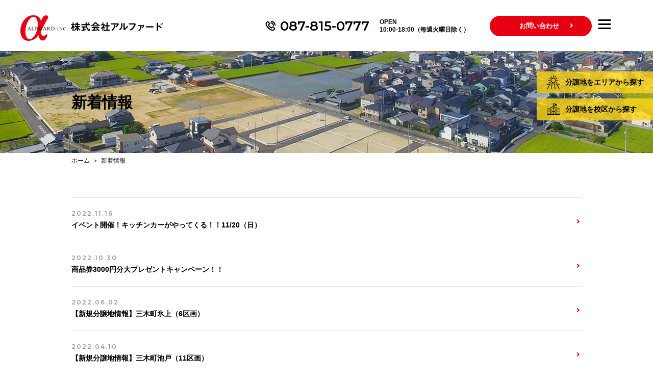

--- FILE ---
content_type: text/html; charset=utf-8
request_url: https://www.alphard7.com/news/page/3/
body_size: 3786
content:
<!DOCTYPE html>
<html lang="ja">
<head>
  <meta charset="utf-8">
  <meta http-equiv="X-UA-Compatible" content="IE=edge">
  <title>新着情報 | 香川県の土地・分譲地、建売住宅なら株式会社アルファード（香川県高松市）</title>

  <meta property="og:url" content="https://www.alphard7.com/news/page/3/">
<meta property="og:site_name" content="アルファード">







<meta property="og:title" content=" 新着情報 アルファード">
<meta property="og:type" content="article">
<meta property="og:image" content="https://www.alphard7.com/themes/main/images/img_ogp.jpg">








  <link rel="preconnect" href="https://fonts.googleapis.com">
<link rel="preconnect" href="https://fonts.gstatic.com" crossorigin>
<link href="https://fonts.googleapis.com/css2?family=Montserrat:wght@400;500;600;700&display=swap" rel="stylesheet">
<link href="https://fonts.googleapis.com/css2?family=Acme&display=swap" rel="stylesheet">
<link href="/themes/system/css/acms.css?date=20250520112426" rel="stylesheet">
<link href="/themes/system/css/acms-admin.min.css?date=20250520112426" rel="stylesheet">
<link href="/themes/main/css/base.css?date=20210819142412" rel="stylesheet" >
<link href="/themes/main/css/common.css?date=20220126113152" rel="stylesheet" >
<link href="/themes/main/css/layout.css?date=20240304154626" rel="stylesheet" >
<link href="/themes/main/css/cms.css?date=20210802144547" rel="stylesheet">
<link rel="canonical" href="https://www.alphard7.com/news/page/3/">
<link rel="apple-touch-icon" sizes="180x180" href="/themes/main/images/apple-touch-icon.png">
<link rel="icon" type="image/png" sizes="32x32" href="/themes/main/images/favicon-32x32.png">
<link rel="icon" type="image/png" sizes="16x16" href="/themes/main/images/favicon-16x16.png">
<link rel="icon" type="image/png" href="/themes/main/images/android-chrome-192x192.png">
<link rel="manifest" href="/themes/main/images/site.webmanifest">
<link rel="mask-icon" href="/themes/main/images/safari-pinned-tab.svg" color="#5bbad5">
<meta name="msapplication-TileColor" content="#da532c">
<meta name="theme-color" content="#ffffff">
  <meta name="format-detection" content="telephone=no">
<link rel="alternate" type="application/rss+xml" title="RSS 2.0" href="https://www.alphard7.com/news/rss2.xml">


  <script src="/js/library/jquery/jquery-3.6.1.min.js" charset="UTF-8"></script>

<script src="/acms.js?uaGroup=PC&amp;domains=www.alphard7.com&amp;jsDir=js/&amp;themesDir=/themes/&amp;bid=2&amp;bcd=news&amp;jQuery=3.6.1&amp;jQueryMigrate=migrate-3.0.1&amp;mediaClientResize=on&amp;fulltimeSSL=1&amp;v=8a6fc0c6f5a1dcf2d8ca1eb3b5c7d817&amp;umfs=512M&amp;pms=256M&amp;mfu=30&amp;lgImg=width:1400&amp;jpegQuality=85&amp;mediaLibrary=on&amp;edition=standard&amp;urlPreviewExpire=48&amp;timemachinePreviewDefaultDevice=PC&amp;scriptRoot=/" id="acms-js"></script>


<!--[if lte IE 9]><script src="/themes/main/js/html5shiv-printshiv.js?date=20210728151508"></script><![endif]-->
<!--[if IE 8]><meta http-equiv="X-UA-Compatible" content="IE=8"><![endif]-->
<meta name="csrf-token" content="32807698f92314cd7386e031a1960e2eb0c973e5a8ab7b01a1502a41d3f90dbf"><script type="text/javascript" src="/js/dest/vendor.js?date=20250520112425" charset="UTF-8" async defer></script>
<script type="text/javascript" src="/js/dest/index.js?date=20250520112425" charset="UTF-8" async defer></script>
<meta name="generator" content="a-blog cms" />
</head>
<body>

<!-- ▼ admin ======================================================= -->

<!-- ▲ admin ======================================================= -->

<div class="body">
<div class="wrap">

  <!-- ▼ header ====================================================== -->
  <header class="header" id="header">
  <div class="inner">
    <h1 class="logo"><a href="https://www.alphard7.com/"><img src="/themes/main/images/logo.png" alt="アルファード"></a></h1>

    <nav class="utility-navigation">
      <ul>
        <li class="h-tel"><a href="tel:087-815-0777">087-815-0777</a></li>
        <li>OPEN<br>
        10:00-18:00（毎週火曜日除く）</li>
        <li class="btn-red"><a href="https://www.alphard7.com/contact/">お問い合わせ</a></li>
      </ul>
    <!-- /utility-navigation --></nav>

    <div class="hamburger-btn toggle" id="hamburger-btn"><span></span></div>

  <div class="hamburger-menu" id="hamburger-menu">
    <div class="overlay"></div>
    <div class="bg">
      <div class="grid -left"></div>
      <div class="inner">
        <div class="grid"></div>
        <div class="grid"></div>
        <div class="grid"></div>
        <div class="grid"></div>
      </div>
      <div class="grid -right"></div>
    </div>
    <nav class="global-navigation" id="global-nav">
      <p class="logo"><a href="https://www.alphard7.com/"><img src="/themes/main/images/logo-w.png" alt="株式会社アルファード"></a></p>
      <ul>
        <li class="js-link_match_location"><a href="https://www.alphard7.com/about.html">アルファードの特徴</a></li>
        <li class="js-link_match_location"><a href="https://www.alphard7.com/land-area/">分譲地をエリアから探す</a></li>
        <li class="js-link_match_location"><a href="https://www.alphard7.com/land-school/">分譲地を校区から探す</a></li>
        
        
        
        <li class="js-link_match_location"><a href="https://www.alphard7.com/build/">建売情報</a></li>
        
        

        
        
        <li><a href="https://www.alphard7.com/tentative/">プラン例</a></li>
        
        
  
        <li class="js-link_match_location"><a href="https://www.alphard7.com/usedcar/">中古車販売情報</a></li>
        <li><a href="https://www.alphard7.com/news/">新着情報</a></li>
        <li><a href="https://www.alphard7.com/company.html">会社案内</a></li>
        <li><a href="https://www.alphard7.com/contact/">お問い合わせ</a></li>
        <li><a href="https://www.alphard7.com/privacy.html">プライバシーポリシー</a></li>
        <li class="access">
          <dl>
            <dt>ACCESS</dt>
            <dd>〒761-8071 <br>香川県高松市伏石町2174番地17 <br>（サンフラワー通り沿い）</dd>
          </dl>
        </li>
        <li class="contact">
          <dl>
            <dt><a href="tel:087-815-0777"><img src="/themes/main/images/icon_tel_w.png" alt="">087-815-0777</a><span>OPEN 10:00-18:00<br>（毎週火曜日除く）</span></dt>
            <dd class="btn-c"><a href="https://www.alphard7.com/contact/">お問い合わせフォーム</a></dd>
          </dl>
        </li>
      </ul>
    <!-- /grobal-navigation--></nav>

    <!--<p class="close toggle">閉じる</p>-->
  <!-- /hamburger-menu --></div>
  </div>

  <nav class="search-navi">
    <ul>
      <li><a href="https://www.alphard7.com/land-area/">分譲地をエリアから探す</a></li>
      <li><a href="https://www.alphard7.com/land-school/">分譲地を校区から探す</a></li>
    </ul>
  </nav>
  <nav class="sp-search-navi">
    <ul>
      <li><a href="https://www.alphard7.com/land-area/"><img src="/themes/main/images/icon_area.png" alt="">分譲地をエリアから探す</a></li>
      <li><a href="https://www.alphard7.com/land-school/"><img src="/themes/main/images/icon_school.png" alt="">分譲地を校区から探す</a></li>
    </ul>
  </nav>

</header>

  <!-- ▲ header ====================================================== -->

  <!-- ▼ title =================================== -->
  <div class="page-title">
    <h1>新着情報</h1>
  </div>
  <!-- ▲ title =================================== -->

  <!-- ▼ container =================================================== -->
  <div class="container">

    

    <!-- ▼ topicpath =============================== -->
    
    <ol class="topic-path">
      <li><a href="https://www.alphard7.com/">ホーム</a></li>
      <li>新着情報</li>
    </ol>
    
    <!-- ▲ topicpath =============================== -->

    <!-- ▼ content =========================================== -->
    <div class="content">
      <div id="jsChangeContents">

        
        <div class="news-list">
          <ul>
            
            
            <li><a href="https://www.alphard7.com/news/entry-165.html">
              <dl>
                <dt>2022.11.16</dt>
                <dd>イベント開催！キッチンカーがやってくる！！11/20（日）</dd>
              </dl>
              </a>
            </li>
            
            <li><a href="https://www.alphard7.com/news/entry-164.html">
              <dl>
                <dt>2022.10.30</dt>
                <dd>商品券3000円分大プレゼントキャンペーン！！</dd>
              </dl>
              </a>
            </li>
            
            <li><a href="https://www.alphard7.com/news/entry-161.html">
              <dl>
                <dt>2022.06.02</dt>
                <dd>【新規分譲地情報】三木町氷上（6区画）</dd>
              </dl>
              </a>
            </li>
            
            <li><a href="https://www.alphard7.com/news/entry-159.html">
              <dl>
                <dt>2022.04.10</dt>
                <dd>【新規分譲地情報】三木町池戸（11区画）</dd>
              </dl>
              </a>
            </li>
            
            <li><a href="https://www.alphard7.com/news/entry-158.html">
              <dl>
                <dt>2022.04.10</dt>
                <dd>【新規分譲地情報】丸亀市天満町（17区画）</dd>
              </dl>
              </a>
            </li>
            
            
            
            <li><a href="https://www.alphard7.com/news/entry-153.html">
              <dl>
                <dt>2022.03.30</dt>
                <dd>【造成工事完了】由良町（10区画）</dd>
              </dl>
              </a>
            </li>
            
            <li><a href="https://www.alphard7.com/news/entry-147.html">
              <dl>
                <dt>2022.01.21</dt>
                <dd>【造成工事完了】檀紙町（7区画）</dd>
              </dl>
              </a>
            </li>
            
            <li><a href="https://www.alphard7.com/news/entry-146.html">
              <dl>
                <dt>2021.12.19</dt>
                <dd>年末年始のお知らせ</dd>
              </dl>
              </a>
            </li>
            
            <li><a href="https://www.alphard7.com/news/entry-145.html">
              <dl>
                <dt>2021.11.18</dt>
                <dd>新規分譲地情報UP【高松市元山町7区画】</dd>
              </dl>
              </a>
            </li>
            
            <li><a href="https://www.alphard7.com/news/entry-143.html">
              <dl>
                <dt>2021.11.10</dt>
                <dd>新規分譲地情報UP【高松市由良町10区画】</dd>
              </dl>
              </a>
            </li>
            
            
          </ul>
        </div>


          
          <!-- ▼ pager-navigation ============= -->
          <div class="pager-navigation">
            <ul>
              
              <li><a href="https://www.alphard7.com/news/page/2/"><span>&lt;</span> Prev</a></li>
              
              
              <li><span >
                  <a href="https://www.alphard7.com/news/">
                    1
                    </a></span></li>
              
              <li><span >
                  <a href="https://www.alphard7.com/news/page/2/">
                    2
                    </a></span></li>
              
              <li><span  class="cur">
                  3
                    </span></li>
              
              <li><span >
                  <a href="https://www.alphard7.com/news/page/4/">
                    4
                    </a></span></li>
              
              
              
              <li><a href="https://www.alphard7.com/news/page/4/">Next <span>&gt;</span></a></li>
              
            </ul>
          </div>
          <!-- ▲ pager-navigation ============= -->
          



        


      </div>
    </div>
    <!-- ▲ content =========================================== -->


  <!-- /container --></div>
  <!-- ▲ container =================================================== -->

  <!-- ▼ footer ====================================================== -->
  <!--<div class="pagetop">
  <p><a href="#header"></a></p>
</div>-->

<div class="contact-box">
  <div class="inner">
      
      
    <h2>アルファードに相談してみませんか？</h2>
    <p>分譲地についてのご相談や建売住宅の内覧予約など、<br />
お気軽にお問い合わせください。</p>
      <dl>
        <dt><img src="/themes/main/images/icon_tel_w.png" alt=""><a href="tel:087-815-0777">087-815-0777</a><span>OPEN 10:00-18:00（毎週火曜日除く）</span></dt>
        
        <dd class="c-btn"><a href="https://www.alphard7.com/contact">お問い合わせフォーム</a></dd>
        
      </dl>
      
      

  </div>
<!-- /contact-box --></div>

<footer class="footer">
  <div class="inner _flex">

  <address>
    <p><a href="https://www.alphard7.com/"><img src="/themes/main/images/logo.png"></a></p>
    <p>〒761-8071<br>
      香川県高松市伏石町2174番地17（サンフラワー通り沿い）<br>
      TEL：<a href="tel:087-815-0777">087-815-0777</a><br>
      営業時間：10:00-18:00（毎週火曜日除く）</p>
  </address>
    <div class="footer-navigation">
      <ul>
        <li><a href="https://www.alphard7.com/">ホーム</a></li>
        <li><a href="https://www.alphard7.com/about.html">アルファードの特徴</a></li>
        <li><a href="https://www.alphard7.com/land-area/">分譲地をエリアから探す</a></li>
        <li><a href="https://www.alphard7.com/land-school/">分譲地を校区から探す</a></li>
        
        
        <li><a href="https://www.alphard7.com/build/">建売情報</a></li>
        
        

        
        
        <li><a href="https://www.alphard7.com/tentative/">プラン例</a></li>
        
        
  
      </ul>
      <ul>
        <li><a href="https://www.alphard7.com/usedcar/">中古車販売情報</a></li>
        <li><a href="https://www.alphard7.com/news/">新着情報</a></li>
        <li><a href="https://www.alphard7.com/company.html">会社案内</a></li>
        <li><a href="https://www.alphard7.com/contact/">お問い合わせ</a></li>
        <li><a href="https://www.alphard7.com/privacy.html">プライバシーポリシー</a></li>
      </ul>
    </div>
</div>

  <p class="copyright">&copy; ALPHARD,Inc.</p>
  
</footer>






<style>
  .contact-box{
    background: url("https://www.alphard7.com/themes/main/images/bg_contect.jpg") no-repeat center;
    background-size: cover;
    }
</style>



  <!-- ▲ footer ====================================================== -->

<!-- /wrap --></div>
<!-- /body --></div>

  <script type="text/javascript" src="/themes/main/js/common.js?date=20210921114426"></script>
<script src="/themes/main/js/fitie.js?date=20210806093342"></script>

<script>
  setTimeout(function(){
    document.body.classList.add('loaded');
  }, 1000);
  ACMS.Ready(function(){  
 ACMS.Config.aTableOption.push({
    label: 'スクロールしないテーブル', 
    value: 'sp-block-tbl'
  });
});
</script>

</body>
</html>


--- FILE ---
content_type: text/css
request_url: https://www.alphard7.com/themes/main/css/base.css?date=20210819142412
body_size: 1366
content:
@charset "utf-8";
/* CSS Document */

/* ---------------------------------------------
 elements initialization 
------------------------------------------------ */

*, *::before, *::after {
  -webkit-box-sizing: border-box;
     -moz-box-sizing: border-box;
       -o-box-sizing: border-box;
      -ms-box-sizing: border-box;
          box-sizing: border-box;
}

body{
  margin:0;
  padding:0;
  text-align:center;
  height:100%;
  line-height:1.7;
  -webkit-text-size-adjust: 100%; /* 2 */
  -ms-text-size-adjust: 100%; /* 2 */
}

img{
  max-width: 100%;
  height: auto;
}

a img, fieldset, img{
  border:0;
  vertical-align:top;
}

a img {
  opacity: 1;
  transition: opacity 0.2s ease;
}

a img:hover {
  opacity: 0.5;
}

blockquote, dd, div, dl, dt, fieldset, form,
h1, h2, h3, h4, h5, h6, input, li, ol, p, pre,
select, span, textarea, td, th, ul{
  margin:0;
  padding:0;
}

abbr, acronym{
  border:0;
}

address, caption, cite, code, dfn, em, th, strong, var{
  font-style:normal;
  font-weight:normal;
}

caption, th{
  text-align:left;
}

code, kbd, pre, samp, tt{
  font-family:monospace;
  line-height:100%;
}

  /* for IE7 */
  *+html code, kbd, pre, samp, tt{
    font-size:108%;
  }

h1, h2, h3, h4, h5, h6{
  font-size:100%;
  font-weight:normal;
}

input, select, textarea{
  font-size:100%;
}

ol, ul, li{
  list-style:none;
}

q:before, q:after{
  content:'';
}

table{
  border-collapse:collapse;
  border-spacing:0;
  font-size:100%;
}

hr{
  display: none;
}

strong{
  font-weight: bold;
}

em{
  font-style:italic;
}

p{
  text-align: justify;
  text-justify: inter-ideograph;
}


/* ------ form --------------------------------- */

button, fieldset, form, input, 
label, legend, select, textarea{  
  font-size:100%;  
  font-style:inherit;  
  font-weight:inherit;  
  margin:0;  
  padding:0;  
  vertical-align:baseline;  
}  

input, textarea{
  vertical-align:middle;
  padding:1px;
}

textarea{
  width: 98%;
}

input[type="radio"],
input[type="checkbox"]{
  vertical-align:baseline;
  margin-right:3px;
}

/* ------ font --------------------------------- */
 
html{ font-size: 62.5%;}
 
body{  font-size: 1.6rem;
		-webkit-text-size-adjust: 100%;
		font-family: "游ゴシック体", YuGothic, "游ゴシック Medium", "Yu Gothic Medium", "游ゴシック", "Yu Gothic", "メイリオ", sans-serif;
}

@media (-ms-high-contrast: none), (-ms-high-contrast: active) {
  /* IE11にのみ適用したいスタイルシート */
  body {
		font-family: "メイリオ",Meiryo,"游ゴシック",YuGothic,"ヒラギノ角ゴ Pro W3","Hiragino Kaku Gothic Pro","ＭＳ Ｐゴシック","MS PGothic",sans-serif;
	}
}


/* ------ links color -------------------------- */

a:link,
a:visited,
a:hover,
a:active{
  text-decoration:underline;
}
a:link          { color:#000;}
a:visited       { color:#000; }
a:hover,a:active{ color:#000; text-decoration: none; }

a[href*="tel:"] {
	display: inline-block;
	text-decoration: none;
	pointer-events: none;
  }
  





--- FILE ---
content_type: text/css
request_url: https://www.alphard7.com/themes/main/css/common.css?date=20220126113152
body_size: 4985
content:
@charset "utf-8";


/* ---------------------------------------------
 base modules
------------------------------------------------ */
body.fixed {
  position: fixed;
  width: 100%;
  height: 100%;
}

.body {
  min-width: 1200px; /* コンテンツ幅に書き直す */
  clear:both;
}
.wrap{ clear:both; }

.inner {
  width: 1200px; /* コンテンツ幅に書き直す */
  margin: 0 auto;
}

.pc { display: block; }
.sp { display: none; }

/* ---------------------------------------------
 header
------------------------------------------------ */

.header{
  position: fixed;
  top: 0;
  left: 0;
  right: 0;
  width:100%;
  height: 100px;
  margin:0 auto;
  z-index: 10;
  background-color: rgba(255, 255, 255, 1);
}

.header .inner{
  display: flex;
  justify-content: space-between;
  margin: 29px auto 0;
}

.header .utility-navigation ul{
  display: flex;
  justify-content: end;
  align-items: center;
  margin: 0 80px 0 auto;
  text-align: left;
}

.h-tel a{
  margin-right: 20px;
  padding-left: 30px;
  font-family: 'Montserrat', sans-serif;
  font-weight: 600;
  font-size: 2.6rem;
  color: #000;
  background: url("../images/icon_tel.png") no-repeat 0 center;
}

.header .utility-navigation ul li:nth-child(2){
  margin-right: 40px;
  font-size: 1.2rem;
  font-weight: bold;
  line-height: 1.3;
}

.header .btn-red a{
  display: block;
  min-width: 200px;
  height: 40px;
  line-height: 36px;
  padding: 0 0 0 20px;
  font-size: 1.3rem;
  border: 2px solid #e60012;
  border-radius: 30px;
  text-decoration: none;
  text-align: center;
  font-weight: bold;
  color: #ffffff;
  background-color: #e60012;
  transition: all 0.3s ease;
}

.header .btn-red a::after {
  content: '';
  display: inline-block;
  position: relative;
  width: 6px;
  height: 6px;
  margin: 0 0 2px 20px;
  border-top: solid 2px #fff;
  border-right: solid 2px #fff;
  transform: rotate(45deg);
}

.header .btn-red a:hover {
  background: #fff;
  color: #e60012;
}

.header .btn-red a:hover::after {
  border-top: solid 2px #e60012;
  border-right: solid 2px #e60012;
}

.header.used-car .logo{
  background: url(../images/logo_usedcar.png) no-repeat 0 center;
  background-size: 280px 52px;
}

.header.used-car .logo img{
  opacity: 0;
}

.header.used-car .btn-red a{
  border: 2px solid #ff8b3e;
  background-color: #ff8b3e;
}
.header.used-car .btn-red a:hover {
  background: #fff;
  color: #ff8b3e;
}
.header.used-car .btn-red a:hover::after {
  border-top: solid 2px #ff8b3e;
  border-right: solid 2px #ff8b3e;
}

/* ハンバーガー */
.header .hamburger-btn{
	cursor:pointer;
	width:65px;
	height:65px;
	position:fixed;
	top:15px;
	right:50px;
  display: flex;
  justify-content: center;
  align-items: center;
  z-index: 9999;
}

.header .hamburger-btn span{
	display:block;
	text-indent:500%;
	white-space:nowrap;
}

.hamburger-btn span,
.hamburger-btn span:before,
.hamburger-btn span:after {
  content: '';
  display: block;
  height: 3px;
  width: 25px;
  border-radius: 3px;
  background-color: #000;
  position: absolute;
  transition: all 0.5s;
}
.hamburger-btn span:before {
  bottom: 8px;
}
.hamburger-btn span:after {
  top: 8px;
}

.header .hamburger-menu {
  visibility: hidden;
  width: 100%;
  height: 100%;
  overflow-y: scroll;
  position: fixed;
  top: 0;
  left: 0;
  transition: .3s;
  z-index: -1;
}

.header .hamburger-menu .overlay{
  visibility: hidden;
  position: fixed;
  top: 0;
  left: 0;
  z-index: 10;
  height: 100%;
  width: 100%;
  background: #000;
  transition: .3s;
  opacity: 0;
}

.header .hamburger-menu .global-navigation{
  display: block;
  width: 30%;
  height: 100vh;
  margin: 0 0 0  auto;
  padding: 60px 20px 0 40px;
  text-align: left;
  background-color: #e60012;
  position: fixed;
  top: 0;
  right: -30%;
  transition: .3s;
  overflow: hidden;
  overflow-y: scroll; 
  z-index: 100;
}

/* ハンバーガーメニュー オープン時 */

.header .hamburger-btn.on {
  z-index: 9999;
}

.header .hamburger-btn.on span {
  background-color: rgba(255, 255, 255, 0);
}
.header .hamburger-btn.on span::before {
  bottom: 0;
  transform: rotate(45deg);
  background-color: #fff;
}
.header .hamburger-btn.on span::after {
  top: 0;
  transform: rotate(-45deg);
  background-color: #fff;
}

.header .hamburger-menu.on {
  visibility: visible;
  z-index: 1;
}

.header .hamburger-menu.on .overlay{
  opacity: 0.5;
  visibility: visible;
}

.header .hamburger-menu.on .global-navigation{
  right: 0;
}

.global-navigation .logo{
  padding: 29px 0 19px;
}

.global-navigation li a{
  display: block;
  padding: 10px 0 0 20px;
  color: #fff;
  text-decoration: none;
  transition: .3s;
  position: relative;
}

.global-navigation li a::before{
  content: "";
  display:block;
  width: 10px;
  height: 3px;
  position: absolute;
  left: 0;
  top: 55%;
}
.global-navigation li a:hover::before{
  background-color: #fff;
}

.global-navigation li dl{
  margin-top: 40px;
}

.global-navigation .access dt{
  font-size: 1.2rem;
  font-family: 'Montserrat', sans-serif;
  font-weight: 600;
  letter-spacing: 3px;
  margin-bottom: 0.5em;
}

.global-navigation .access dd{
  font-size: 1.4rem;
}

.global-navigation .contact dt{
  font-family: 'Montserrat', sans-serif;
  font-weight: 600;
  font-size: 3.6rem;
  line-height: 1.3;
  letter-spacing: 3px;
}

.global-navigation .contact dt img{
  margin-right: 10px;
  width: 40px;
}

.global-navigation .contact dt a{
  color: #fff;
  padding: 0;
}

.global-navigation .contact dt a::before{
  display: none;
}

.global-navigation .contact dt span{
  display: block;
  margin-left: 70px;
  font-size: 1.2rem;
  color: #fff;
}

.global-navigation li .btn-c a {
  display: inline-block;
  min-width: 336px;
  height: 62px;
  line-height: 58px;
  margin-top: 30px;
  padding: 0 10px 0 20px;
  border: 2px solid #fff;
  border-radius: 30px;
  text-decoration: none;
  text-align: center;
  font-weight: bold;
  color: #fff;
  font-size: 2rem;
  transition: all 0.3s ease;
}

.global-navigation li .btn-c a::after {
  content: '';
  display: inline-block;
  width: 10px;
  height: 10px;
  margin: 0 0 2px 10px;
  border-top: solid 2px #fff;
  border-right: solid 2px #fff;
  transform: rotate(45deg);
}

.global-navigation li .btn-c a:hover {
  background: #fff;
  color: #e60012;
  border-color: #e60012;
}

.global-navigation li .btn-c a:hover::after{
  border-color: #e60012;
}

/* search-navi */

.search-navi ul{
  display: flex;
  flex-direction: column;
  justify-content: flex-end;
  align-content: flex-end;
  align-items: flex-end;
  position:fixed;
  top:140px;
  right:0;
  font-size:1.4rem;
}

.search-navi ul li{
  width:228px;
  margin-bottom:10px;
  transition: .3s;
  text-align:left;
}

.search-navi ul li a{
  display:block;
  white-space: nowrap;
  background-color:rgba(255, 216, 20, 0.8);
  background-repeat:no-repeat;
  background-position:20px center;
  padding:10px 20px 10px 56px;
  color:#000!important;
  font-weight: bold;
  text-decoration: none;
}

.search-navi ul li:nth-child(1) a{
	background-image:url(../images/icon_area.png);
}

.search-navi ul li:nth-child(2) a{
	background-image:url(../images/icon_school.png);
}

.i-change .search-navi ul li{
	width:56px;
}

.i-change .search-navi li a{
  background-repeat:no-repeat;
  transition: all 0.35s ease;
}
.i-change .search-navi li a span {
    display: inline-block;
}

.i-change .search-navi li:hover {
  width: 228px;
}

.i-change .search-navi li:hover a{
	/*background-color: #0767de;*/
}
.i-change .search-navi li:hover span{
  display: inline;
}

.i-change .search-navi li span{
  opacity: 0;
  transition: all 0.3s ease;
}
.i-change .search-navi li:hover span{
  opacity: 1;
}

.sp-search-navi{
  display: none;
}

/* ---------------------------------------------
 container
------------------------------------------------ */

.container{
  width:1200px;
  margin:0 auto 20px;
}

.colmtwo .container{
  display: flex;
  justify-content: space-between;
  flex-wrap: wrap;
}

/* ------ title -------------------------------- */

.page-title{
  margin-top: 100px;
  width: 100%;
  height:200px;
  background-position: center;
  background-repeat: no-repeat;
  background-size: cover;
  display: flex;
  align-items: center;
  background-image: url("../images/img_pagetitle.jpg");
}

.page-title h1{
  width: 100%;
  max-width: 1000px;
  text-align:left;
  font-size:3rem;
  font-weight:bold;
  margin:0 auto;
}

.page-title.usedcar{
  background-image: url("../usedcar/images/img_pagetitle.jpg");
}

/* ------ topic-path --------------------------- */

ol.topic-path {
  width: 1000px;
  display: flex;
  text-align:left;
  margin:5px auto 0;
  font-size:1.2rem;
  list-style: none;
}

ol.topic-path li {
  text-indent: 0;
  padding-left: 0;
}

ol.topic-path li::before {
  display: none!important;
}

ol.topic-path li::after{
  content: " ＞ ";
  display: inline-block;
  padding: 0 5px;
}

ol.topic-path li:last-child::after{
  display: none;
}

.topic-path a,
.topic-path a:link,
.topic-path a:hover,
.topic-path a:visited,
.topic-path a:active {
  color:#000;
  text-decoration:none;
}


/* ------ pagetop ------------------------------ */

.pagetop{
  width: 980px;
  margin: 10px auto;
  text-align:right;
  font-size:78%;
}

.pagetop a,
.pagetop a:link,
.pagetop a:hover,
.pagetop a:visited,
.pagetop a:active {
  text-decoration:none;
  color:#666;
  padding:5px 10px 5px 15px;
}

/* content
------------------------------------------------ */

.content {
  width:1000px;
  margin: 50px auto 0;
  text-align: left;
}

.colmtwo .content{
  width: 730px;
}

/* sidebar
------------------------------------------------ */

.colmtwo .sidebar{
  width: 230px;
  margin-top: 50px;
  text-align: left;
}


/* ------ local-navigation --------------------- */

.sidebar .local-navigation{
  border:1px solid #d4d4d4;
  margin-bottom:20px;
}

.sidebar h2{
  margin:60px 0 0;
  color: #e60012;
  font-family: 'Montserrat', sans-serif;
  font-size:2.2rem;
  font-weight:bold;
}

.sidebar a:link,
.sidebar a:visited,
.sidebar a:hover,
.sidebar a:active{
  text-decoration:none;
}

/* ------ banner ------------------------------- */

.sidebar .banner{
  margin-top:0;
}

.sidebar .banner li{
  margin-bottom:10px;
}

/* ---------------------------------------------
 footer
------------------------------------------------ */

.footer{
  padding: 80px 0 40px;
  background:#f2f2f2;
  clear:both;
}


.footer a,
.footer a:link,
.footer a:hover,
.footer a:visited,
.footer a:active {
  color:#000;
  text-decoration:none;
}

address{
  font-size: 1.4rem;
  text-align:left;
}

address img{
  margin-bottom: 20px;
}

.footer-navigation{
  display: flex;
  font-size: 1.6rem;
  text-align: left;
}

.footer-navigation ul:first-of-type{
  margin-right: 80px;
}

.footer-navigation ul li{
  margin-bottom: 10px;
}

.footer-navigation ul li a{
    position: relative;
    padding-left: 20px;
}

.footer-navigation ul li a::before{
  content: "";
  display:block;
  width: 10px;
  height: 3px;
  position: absolute;
  left: 0;
  top:  .5em;
}
.footer-navigation ul li a:hover::before{
  background-color: #e60012;
}

.copyright{
  text-align:center;
  font-family: 'Montserrat', sans-serif;
  font-size:1.2rem;
  letter-spacing: 2px;
  color:#000;
  margin:25px 0 0;
}

/* ------ contact-box --------------------- */
.contact-box{
  width: 100%;
  height: 497px;
  margin-top: 80px;
  padding-top: 120px;
  color: #fff;
  font-weight: bold;
  text-align: center;
  background: url("../images/bg_contect.jpg") no-repeat center;
  background-size: cover;
}

.contact-box h2{
  font-weight: bold;
  font-size: 4rem;
  color: #fff;
}

.contact-box p{
  text-align: center;
  font-size: 1.8rem;
}

.contact-box dl{
  margin-top: 40px;
  display: flex;
  align-items: center;
  justify-content: center;
}

.contact-box dt{
  font-family: 'Montserrat', sans-serif;
  font-weight: 600;
  font-size: 4rem;
  margin-right: 40px;
  line-height: 1.3;
  letter-spacing: 3px;
}

.contact-box dt img{
  margin-right: 10px;
}

.contact-box dt a{
  color: #fff;
}

.contact-box dt span{
  display: block;
  margin-left: 85px;
  font-size: 1.4rem;
}

.c-btn a {
  display: inline-block;
  min-width: 336px;
  height: 62px;
  line-height: 58px;
  padding: 0 10px 0 20px;
  border: 2px solid #fff;
  border-radius: 30px;
  text-decoration: none;
  text-align: center;
  font-weight: bold;
  color: #fff;
  font-size: 2rem;
  transition: all 0.3s ease;
}

.c-btn a::after {
  content: '';
  display: inline-block;
  width: 10px;
  height: 10px;
  margin: 0 0 2px 10px;
  border-top: solid 2px #fff;
  border-right: solid 2px #fff;
  transform: rotate(45deg);
}

.c-btn a:hover {
  background: #e60012;
  color: #fff;
  border: 2px solid #e60012;
}

/* ---------------------------------------------
 navigation
------------------------------------------------ */

/* overwrite */ 
body.fixed{
  position: relative;
  width: auto;
  height: auto;
  top: 0 !important;
}
.header .inner > .logo,
.header .inner > .utility-navigation{
  opacity: 1;
  transition: opacity 0.5s;
}
body.fixed .header .inner >.logo,
body.fixed .header .inner >.utility-navigation{
  opacity: 0;
}
/* .header .hamburger-btn{
  right: calc(50% - 600px - 36px);
} */
.header .hamburger-btn span{
  text-indent: 0;
  transform: translateX(-50%);
}
.header .hamburger-menu{
  visibility: visible;
  pointer-events: none;
}
.header .hamburger-menu.on{
  pointer-events: all;
}
.header .hamburger-menu.on .overlay{
  opacity: 0;
}

/* background grid */
.header .hamburger-menu .bg{
  display: flex;
  height: 100vh;
  position: relative;
  z-index: 20;
}
.header .hamburger-menu .bg .inner{
  display: flex;
  min-width: 1240px;
  margin: 0 auto;
}
.header .hamburger-menu .bg .grid.-left,
.header .hamburger-menu .bg .grid.-right{
  width: 100%;
}
.header .hamburger-menu .bg .inner .grid{
  width: 25%;
}
.header .hamburger-menu .bg .inner .grid:not(:first-child)::before{
  content: "";
  transform: translateY(100px);
}
.header .hamburger-menu .bg .grid{
  position: relative;
  clip-path: polygon(0 0, 0% 0, 0% 100%, 0% 100%);
  backface-visibility: hidden;
  animation: menu-out 0.5s cubic-bezier(1,0,0,1) forwards 0s;
}
.header .hamburger-menu .bg .grid::before{
  content: "";
  position: absolute;
  top: 0;
  left: 0;
  width: 1px;
  height: 100%;
  background: rgba(255, 255, 255, 0.3);
}
.header .hamburger-menu.on .bg .grid{
  animation: menu-in 0.5s cubic-bezier(1,0,0,1) forwards 0s;
}
body.loaded .header .hamburger-menu .bg .grid{
  background:  rgba(230, 0, 18, 0.8);
}

/* menu */
.header .hamburger-menu{
  overflow: hidden;
}
.header .hamburger-menu .global-navigation{
  position: fixed;
  left: calc(50% - 620px);
  right: auto !important;
  width: 1240px;
  overflow: visible;
  background: none;
  padding: 0;
}
.header .hamburger-menu .global-navigation .logo{
  opacity: 0;
  transition: opacity 0.5s 0s;
  padding: 29px 20px 19px;
  border-bottom: 1px solid rgba(255, 255, 255, 0.3);
}
.header .hamburger-menu.on .global-navigation .logo{
  opacity: 1;
}

.header .hamburger-menu .global-navigation ul{
  height: calc(100vh - 100px);
  display: grid;
  grid-template-columns: repeat(4, 25%);
  grid-template-rows: repeat(3, 33.33%);
}
.header .hamburger-menu .global-navigation ul li{
  opacity: 0;
  display: flex;
  align-items: center;
  height: 100%;
  box-sizing: border-box;
  border-bottom: 1px solid rgba(255, 255, 255, 0.3);
  color: #FFF;
  transition: opacity 0.5s;
}
.header .hamburger-menu.on .global-navigation ul li{
  transition-delay: 0.5s;
  opacity: 1;
}
.header .hamburger-menu .global-navigation ul li a{
  position: relative;
  display: flex;
  align-items: center;
  width: 100%;
  height: 100%;
  font-size: 20px;
  padding-left: 40px;
}
.header .hamburger-menu .global-navigation ul li a:after{
  position: absolute;
  top: 0;
  left: 0;
  content: "";
  width: 0;
  height: 100%;
  background: rgba(0, 0, 0, 0.2);
  mix-blend-mode: color-burn;
  transition: width 0.3s cubic-bezier(1,0,0,1);
}
.header .hamburger-menu .global-navigation ul li a:hover:after{
  width: 100%;
}
.header .hamburger-menu .global-navigation ul li a::before{
  top: 51%;
  width: 20px;
}
.header .hamburger-menu .global-navigation .btn-c{
  display: none;
}

@keyframes menu-in {
  0% {
    clip-path: polygon(0 0, 0% 0, 0% 100%, 0% 100%);
  }
  100% {
    clip-path: polygon(0 0, 101% 0, 101% 100%, 0% 100%);
  }
}

@keyframes menu-out {
  0% {
    clip-path: polygon(0 0, 101% 0, 101% 100%, 0% 100%);
  }
  100% {
    clip-path: polygon(101% 0, 101% 0, 101% 100%, 101% 100%);
  }
}


@media (min-width: 768px) { 

  .header .hamburger-menu .global-navigation ul li:nth-child(3){
    grid-row: 1 / 2;
    grid-column: 3 / 5;
  }
  .header .hamburger-menu .global-navigation ul li:nth-child(6){
    grid-row: 2 / 3;
    grid-column: 3 / 5;
  }
  .header .hamburger-menu .global-navigation ul li:nth-child(3) a,
  .header .hamburger-menu .global-navigation ul li:nth-child(6) a{
    max-width: 50%;
  }
  .header .hamburger-menu .global-navigation ul li.access{
    grid-row: 2 / 3;
    grid-column: 4 / 5;
    justify-content: center;
  }
  .header .hamburger-menu .global-navigation ul li.contact{
    grid-row: 3 / 4;
    grid-column: 4 / 5;
  }
}

@media (max-width: 767px) { 
  .sp-search-navi ul li{
    width: 50% !important;
  }
  .header .inner > .logo{
    left: 20px;
  }
  .header .hamburger-btn{
    right: -15px !important;
  }
  .header .hamburger-menu .bg .inner{
    min-width: calc(100vw - 16px);
  }
  .header .hamburger-menu .bg .inner .grid{
    width: 50%;
  }
  .header .hamburger-menu .bg .inner .grid:not(:first-child)::before{
    content: "";
    transform: translateY(60px);
  }
  .header .hamburger-menu .bg .inner .grid:nth-child(3),
  .header .hamburger-menu .bg .inner .grid:nth-child(4){
    display: none;
  }
  .header .hamburger-menu .global-navigation{
    width: calc(100vw - 16px) !important;
    left: 8px;
    padding: 0 !important;
  }
  .header .hamburger-menu .global-navigation .logo{
    position: static;
    width: auto;
    height: 60px;
    padding: 15px 0 15px 11.5px;
    box-sizing: border-box;
  }
  .header .hamburger-menu .global-navigation .logo img{
    width: 45vw;
  }
  .header .hamburger-menu .global-navigation ul{
    height: calc(100vh - 100px);
    grid-template-columns: repeat(2, 50%);
    grid-template-rows: repeat(5, 16%);
  }
  .header .hamburger-menu .global-navigation ul li{
    text-align: center;
  }
  .header .hamburger-menu .global-navigation ul li a{
    padding: 0 10px;
    font-size: 87.5%;
    box-sizing: border-box;
    justify-content: center;
  }
  .header .hamburger-menu .global-navigation .access dl{
    margin-top: 0;
    padding-left: 10px;
  }
  .header .hamburger-menu .global-navigation .access dt{
    font-size: 75%;
  }
  .header .hamburger-menu .global-navigation .access dd{
    font-size: 68.75%;
  }
  .header .hamburger-menu .global-navigation .contact dl{
    margin-top: 0;
  }
  .header .hamburger-menu .global-navigation .contact dt{
    font-size: 75%;
  }
  .header .hamburger-menu .global-navigation .contact dt span{
    font-size:68.75%;
    margin-left: 0;
    margin-top: 5px;
    text-align: center;
  }
  
}



--- FILE ---
content_type: text/css
request_url: https://www.alphard7.com/themes/main/css/layout.css?date=20240304154626
body_size: 8053
content:
@charset "utf-8";

/* ---------------------------------------------
 layout modules
------------------------------------------------ */

/* base modules
------------------------------------------------ */
.content p,
.content ul,
.content dl,
.content ol,
.content table,
.content blockquote{
  margin: 40px 0 0;
  line-height:1.8;
}

.column-image-left + .entry-container > p,
.column-image-right + .entry-container > p {
  margin-top: 10px;
}

.content ul p, .content ul dl, .content ul ol, 
.content dl p, .content dl ul, .content dl ol, 
.content ol p, .content ol ul, .content ol dl, 
.content table p, .content table ul, .content table dl, .content table ol{
  margin: 0;
}

.content p img, .content dl img, .content ul img {
  vertical-align: middle;
}

.column-image-left,.column-image-center,.column-image-right { margin-top:20px !important; }

/* common modules
------------------------------------------------ */

em        { color:#FD6408;  }

.regular  { font-size: 1.4rem;}
.small    { font-size:1.2rem;  }
.x-small  { font-size:1rem;  }

.large    { font-size:1.8rem; }
.x-large  { font-size:2.2rem; }

.attention{ color: #FF3366;   }
.bold     { font-weight:bold; }

.center{ text-align: center; }
.right { text-align:right;   }
.left  { text-align:left;    }

.float-l{ float: left;  }
.float-r{ float: right; }
.clear  { clear: both;  }

.img-l{ float:left;  margin:0 25px 10px 0; }
.img-r{ float:right; margin:0 0 10px 25px; }

.nowrap         { white-space:nowrap; }
.nomargintop    { margin-top: 0 !important; }
.content .nocss { margin:0; padding:0; border:none; background:none; }

a[href*="tel:"] {
  pointer-events: none;
}

/* --- anchor --- */
/*
.anchor{
  background:url(../images/icon_arrow01.png) no-repeat 0 0.4em;
  padding-left:13px;
}
*/
/* --- ext icon --- */

a[href$='.xls'], a[href$='.xlsx']{
  background: url(../images/fileicon/xls.png) no-repeat 100% 50%;
  padding-right: 25px;
}

a[href$='.doc'], a[href$='.docx']{
  background: url(../images/fileicon/doc.png) no-repeat 100% 50%;
  padding-right: 25px;
}

a[href$='pdf'] {
  background: url(../images/fileicon/pdf.png) no-repeat 100% 50%;
  padding-right: 25px;
}

a[href$='ppt']{
  background: url(../images/fileicon/ppt.png) no-repeat 100% 50%;
  padding-right: 25px;
  background-size: 18px 20px;
}

img.pdficon{
  margin: 0 0 5px 10px;
  vertical-align: middle;
}


/* --- openwin --- */

.openwin{ 
  margin-left: 15px;
}

/* ---　pagetop-in　 --- */

.pagetop-in {
  text-align:right;
}

.pagetop-in a {	
  font-size: 92%;
}

/* --- blockquote --- */

blockquote, 
.acms-entry blockquote{
  background:#fafafa;
  border:0;
  margin-top:40px;
  min-height: 160px;
  padding:30px 20px 30px 140px;
  position: relative;
  color: #666;
}

blockquote p{
  margin-top: 0!important;
}

.acms-entry blockquote::before{
  content: " “　";
  font-size: 27rem;
  font-family: 'Montserrat', sans-serif;
  font-weight: 600;
  color: #eee;
  position: absolute;
  top: 0;
  left: 20px;
  line-height: 1;
}

.js_notStyle {
  padding: 0;
}


/* --- flex --- */

._flex{
  display: flex;
  justify-content: space-between;
}



/* --- btn --- */

.btn a {
  display: inline-block;
  min-width: 200px;
  height: 50px;
  line-height: 48px;
  margin: 20px 0;
  padding: 0 10px 0 20px;
  border: 2px solid #e60012;
  border-radius: 30px;
  text-decoration: none;
  text-align: center;
  font-weight: bold;
  color: #e60012;
  font-size: 1.4rem;
  transition: all 0.3s ease;
  background: none;
}

.btn a::after {
  content: '';
  display: inline-block;
  width: 6px;
  height: 6px;
  margin: 0 0 2px 10px;
  border-top: solid 2px #e60012;
  border-right: solid 2px #e60012;
  transform: rotate(45deg);
}

.btn a:hover {
  background: #e60012;
  color: #fff;
}

.btn a:hover::after {
  border-top: solid 2px #fff;
  border-right: solid 2px #fff;
}

/* 画像拡大 */

.i-zoom{
  overflow: hidden;
}
.i-zoom img{
  transition:1s all;
}
.i-zoom:hover img{
  transform:scale(1.2,1.2);
  transition:1s all;
}

/* margin/ padding */

.ma-t40{ margin-top: 40px;}

._none {
    display: none;
  }

/* width */

.w25{ width: 25%;}
.w30{ width: 30%;}


/* ------ title -------------------------------- */

.content h2, 
.content .wysiwyg h1{
  clear:both;
  margin:60px 0 0;
  font-weight:bold;
  font-size: 2.6rem;
}
.content h2 a:link          { text-decoration:underline; }
.content h2 a:visited       { text-decoration:underline; }
.content h2 a:hover,a:active{ text-decoration:none; }

.type01{
  color: #e60012;
  border-bottom: 1px solid #ccc;
  padding: 0 20px 20px;
}

.type01 img{
  margin: 7px 15px 0 0;
}

.content h3, 
.content .wysiwyg h2{
  clear:both;
  margin-top: 40px;
  padding-top: 20px;
  font-weight:bold;
  font-size: 2.2rem;
  color: #e60012;
  border-top: 1px solid #e60012;
  border-left: none;
}

.content h3:not([class]) {
  margin:80px 0 0;
}

.content h4,
.content .wysiwyg h3{
  clear:both;
  margin:40px 0 0;
  padding-left: 15px;
  padding-top: 0;
  color: #e60012;
  font-weight:bold;
  font-size: 2rem;
  border-left: 1px solid #e60012;
  border-top: none;
}

.content h5, 
.content .wysiwyg h4{
  clear:both;
  font-size: 2rem;
  font-weight:bold;
  margin:40px 0 0;
  color: #000;
  border-left: none;
}


/* ------ ul ----------------------------------- */


/* --- normal list --- */

.list li,
.wysiwyg ul li {
  padding-left: 15px;
  margin-bottom: 5px;
  position: relative;
}

.list li:before,
.wysiwyg ul li::before {
  content: '';
  display: block;
  width: 6px;
  height: 6px;
  background: #e60012;
  border-radius: 4px;
  position: absolute;
  top: 0.6em;
  left: 0;
}

/* --- link list --- */

.link li {
  padding-left: 15px;
  margin-bottom: 5px;
  position: relative;
}

.link li::before,
.link li::after{
  content: "";
  display: block;
  width: 0;
  height: 0;
  border-style: solid;
  border-width: 4px 0 4px 8px;
  border-color: transparent transparent transparent #ffffff;
  position: absolute;
  top: 0.5em;
  left: 0;

}    
.link li::after{
  border-color: transparent transparent transparent #e60012;
  left: 3px;
  z-index: -1;
}

/* --- number list --- */

ol {
  counter-reset:number;
  padding:0;/* paddingキャンセル */
  list-style:none;/* olがはき出す数字を消す */
}

ol li {
  text-indent: -30px;
  padding-left: 30px;
  margin-bottom: 1em;
}

ol li:before {
  counter-increment: number;
  content: counter(number) ". ";
  font-weight: bold;
  text-align: right;
  display: inline-block;
  width: 25px;
  margin-right: 5px;
}

/* --- attention list --- */

.rice li{
  margin:0 0 5px 1em;
  text-indent:-1em;
}

/* --- compact list --- */

.compact li{
  display:inline;
  margin-right:10px;
}

/* --- within compact list --- */

.within {
  padding: 8px;
  border: 1px solid #ddd;
}

.within li{
}


.content ul ul, .content dl dl, .content ol ol {
  margin-top: 5px;
}

/* ---　page-link　 --- */

.page-link{
  display: flex;
  justify-content: center;
  border: 1px solid #ccc;
}

.page-link li a{
  position: relative;
  display: block;
  padding: 10px 20px;
  color: #000;
  font-weight: bold;
  text-decoration: none;
}

.page-link li a:hover{
  color: #e60012;
}

.page-link li a::after {
  display: block;
  content: '';
  position: absolute;
  top: 45%;
  right: 5px;
  width: 7px;
  height: 7px;
  border-right: 2px solid #e60012;
  border-top: 2px solid #e60012;
  -webkit-transform: rotate(135deg);
  transform: rotate(135deg);
}

/* ------ dl ----------------------------------- */

/* --- normal list --- */

.list dt{
  font-weight:bold;
}

.list dd{
  padding-left:13px;
}

/* --- link list --- */

.link dt{
  background:url(../images/icon_arrow01.png) no-repeat 0 0.4em;
  padding-left:15px;
  font-weight:bold;
}

.link dd{
  padding-left:15px;
}

/* --- horizonal --- */

.horizonal dt {
  clear: left;
  float: left;
  width: 10em;
  padding:8px 8px 8px 0;
}

.horizonal dd {
  padding:8px 15px 8px 11em;
  border-bottom:1px solid #ddd;
}



/* ------ layout frame ------------------------- */

.content .layout-frame {
  clear: both;
  margin-left: -20px;
}

.content .layout-3col {
  margin-left: -15px;
}

.content .layout-unit {
  float: left;
  display: inline;
  margin-left: 20px;
}

.content .layout-3col .layout-unit {
  margin-left: 15px;
}

/* 720px */
.grid-1 { width: 60px; }
.grid-2 { width:110px; }
.grid-3 { width:170px; }
.grid-4 { width:230px; }
.grid-5 { width:290px; }
.grid-6 { width:350px; }
.grid-7 { width:410px; }
.grid-8 { width:470px; }
.grid-9 { width:530px; }
.grid-10{ width:590px; }
.grid-11{ width:650px; }



/* ------ social media ------------------------- */

.social-icon ul{
  margin:20px auto;
  text-align:center;
}

.social-icon ul li{
  display:inline-block;
}

.social-icon ul li a {
  display: block;
  width: 60px;
  height: 60px;
  text-indent: -99999px;
  font-size: 50%;
  border-radius:50%;
}

@media screen and ( min-width:750px ){
  .facebook:hover {
    background:url(../images/svg/facebook.svg) center center no-repeat;
    background-size: 100%;
    background-color: #3b5998!important;
  }
}
.facebook {
  background:url(../images/svg/facebookClick.svg) center center no-repeat;
  background-size: 100%;
  background-color: #ffffff!important;
  border: 1px solid #3b5998;
}
@media screen and ( min-width:750px ){
  .twitter:hover {
    background:url(../images/svg/twitter.svg) center center no-repeat;
    background-size: 100%;
    background-color: #00aced!important;
  }
}
.twitter {
  background:url(../images/svg/twitterClick.svg) center center no-repeat;
  background-size: 100%;
  background-color: #ffffff!important;
  border: 1px solid #00aced;
}
@media screen and ( min-width:750px ){
  .line:hover {
    background:url(../images/svg/line.svg) center center no-repeat;
    background-size: 100%;
    background-color: #2cbf13!important;
  }
}
.line {
  background:url(../images/svg/lineClick.svg) center center no-repeat;
  background-size: 100%;
  background-color: #ffffff!important;
  border: 1px solid #2cbf13;
}



/* ------ table -------------------------------- */

table{
  border-collapse:collapse;
  width:100%;
  border: none;
  border-top:1px solid #ccc;
  -webkit-box-sizing: border-box;
  -moz-box-sizing: border-box;
  box-sizing: border-box;

}

table th,
table td{
  padding:15px 20px;
  vertical-align:top;
  border-bottom:1px solid #ccc;
  background:#fff;
}

table th{
  background:#fef4f2;
  font-weight:bold;
}

table thead th,
th.head {
  background:#fef4f2;
  text-align:center;
}

/* --- noborder --- */

table.noborder,
table.noborder td,
table.noborder th{
  border:0;
  background: none;
}

/* index
------------------------------------------------ */

.index {
  clear: both;
  margin: 0 0 0 -20px;
}

.index dl {
  position: relative;
  float: left;
  display: inline;
  margin-left: 20px;
  width: 350px;
  background: #eee;
}

.index dt {
  padding: 7px;
  background:#ddd;
}

.index dt a {
  text-decoration:none;
}

.index dd {
  padding: 7px;
}


/* cms
------------------------------------------------ */

/* --- entry-date --- */

.entry-date {
  text-align: right;
  font-size: 87%;
}

/* --- entryNav--list / pager-navigation --- */

.entryNav, 
.pager-navigation{
  margin:50px 0 0;
}

.entryNav a:link, .entryNav a:visited, .entryNav a:hover, .entryNav a:active, 
.pager-navigation a:link, .pager-navigation a:visited, .pager-navigation a:hover, .pager-navigation a:active{
  text-decoration:none;
  color: #e60012;
}

.entryNav ul, 
.pager-navigation ul{
  margin:0;
}

/* entryNav */

.entryNav--list{
  display: flex;
  justify-content: center;
  text-align:center;
}

.entryNav li{
  margin: 0 5px;
}

.entryNav li a{
  display: block;
  padding: 0 30px;
  height: 50px;
  line-height: 46px;
  border: 2px solid #e60012;
  border-radius: 8px;
  position: relative;
}

.entryNav li a:hover{
  color: #fff;
  background-color: #e60012;
}

.entryNav li a::before{
  content: '';
  display: block;
  width: 8px;
  height: 8px;
  border-top: solid 2px #e60012;
  border-right: solid 2px #e60012;
  position: absolute;
  top: 42%;
}

.entryNav li a:hover::before{
  border-color: #fff;
}

.entryNav .new a::before{
  left: 15px;
  transform: rotate(-135deg);
}

.entryNav .old a::before{
  right: 15px;
  transform: rotate(45deg);
}
.entryNav .home{
  font-size: 1.8rem;
}
.entryNav .home a::before{
  display: none;
}

.entryNav ul:after {
  visibility:hidden;
  display:block;
  font-size:0;
  content:" ";
  clear:both;
  height:0;
}
* html .entryNav ul             { zoom:1; } /* IE6 */
*:first-child+html .entryNav ul { zoom:1; } /* IE7 */

/* pager-navigation */

.pager-navigation ul {
  display: -webkit-flex;
  display: flex;
  -webkit-justify-content: center;
  justify-content: center;
  -webkit-align-items: center;
  align-items: center;
  font-size: 1.8rem;
  font-weight: bold;
}

.pager-navigation ul li{
  text-align:center;
  margin-right:10px;
}

.pager-navigation ul li span.cur{
  border:2px solid #ffdfd0;
  color:#e60012;
  display:block;
  width: 50px;
  height: 50px;
  line-height: 50px;
  position:relative;
  border-radius: 10px;
}

.car .pager-navigation ul li span.cur{
  border: 2px solid #ffdfd0;
  color:#ff6114;
}

.pager-navigation ul li a:link, 
.pager-navigation ul li a:visited{
  border:2px solid #e60012;
  display:block;
  line-height:1;
  height: 50px;
  line-height: 50px;
  position:relative;
  border-radius: 10px;
  color: #e60012;
  padding: 0 20px;
}

.car .pager-navigation ul li a:link, 
.car .pager-navigation ul li a:visited{
  border:2px solid #ff6114;
  color: #ff6114;
}

.pager-navigation ul li a span{
  display: inline-block;
  font-family: 'Acme', sans-serif;
  margin-top: -7px;
  vertical-align: middle;
  font-size: 2rem;
}

.pager-navigation ul li span a:link, 
.pager-navigation ul li span a:visited{
  width: 50px;
  padding: 0;
}

.pager-navigation ul li a:hover, 
.pager-navigation ul li a:active{
  opacity: .7
}

/* 続きを読むリンク */
.search.entry p.continue {
  margin: 0;
  padding: 0;
}

.search.entry p.continue a {
  display: block;
  margin: 0;
  padding: 10px 0;
  border-top: 1px solid #E8E8E8;
}

.search.entry p.continue a:hover {
  background-color: #F0F0F0;
}



/* top　下層共通　----------- */

/* ln-list */

.ln-list{
  display: flex;
  justify-content: space-between;
  flex-wrap: wrap;
}

.ln-list:before {
  content: "";
  display: block;
  width: 235px;
  height: 0;
  order: 1;
}

.ln-list::after{
  content: "";
  display: block;
  width: 235px;
  height: 0;
}

.ln-list li{
  width: 235px;
  margin-bottom: 40px;
}

.ln-list a{
	text-decoration: none;
	color: #000;
}

.ln-list a img{
	transition: opacity 0s ease;
	transition:1s all;
}

.ln-list a:hover img{
	opacity: 1;
	transform:scale(1.2,1.2);
	transition:1s all;
}

.ln-list dt{
	position: relative;
}

.ln-list dt .i-photo{
	display: block;
  width: 100%;
	height: 156px;
	overflow: hidden;
}

.ln-list dt .i-photo img{
  width: 100%;
  height: 100%;
  object-fit: cover;
}


.ln-list dt span.new-icon{
	position: absolute;
	bottom: -15px;
	right: 20px;
	display:inline-block;
	padding: 8px 20px;
	line-height: 1;
	background-color: #ffe11c;
	color: #fff;
	font-family: 'Montserrat', sans-serif;
  	font-weight: 600;
  	font-size:1.4rem;
	  border-radius: 30px;
}

.ln-list dt span.sold-icon{
	position: absolute;
	bottom: -15px;
	right: 20px;
	display:inline-block;
	padding: 8px 20px;
	line-height: 1;
	background-color: #aaa;
	color: #fff;
	font-family: 'Montserrat', sans-serif;
  	font-weight: 600;
  	font-size:1.4rem;
	  border-radius: 30px;
}

.ln-list .area-name{
	margin: 20px 0 5px;
	font-weight: bold;
	color: #e60012;
	font-size: 1.8rem;
}

.ln-list .price,
.ln-list .selling-price{
	font-weight: bold;
}

.ln-list dd span{
	display: inline-block;
	margin-right: 10px;
	padding: 3px 5px;
	font-size: 1.2rem;
	text-align: center;
	line-height: 1.3;
	font-weight: normal!important;
	background-color: #f5dfe2;
}

.ln-list.land-icon dd span{
	width: 55px;
}


/* 下層ページ
----------------------------- */



/* 分譲地詳細  ------- */

/* slide-photo */
.slide-photo{
  width: 100%;
  margin: 40px auto 0;
  position: relative;
}

.slide-photo .slider .swiper-slide{
  width: 100%;
  height: 618px;
  overflow: hidden;
}

.slide-photo .slider .swiper-slide img{
  width: 100%;
  height: 700px;
  object-fit: cover;
}

.slide-photo .slider-thumbnail{
  margin-top: 30px;
}
.slider-thumbnail .swiper-slide{
  width: 230px!important;
  height: 140px;
  overflow: hidden;
  border: 3px solid #fff;
  cursor: pointer;
}
.slider-thumbnail .swiper-slide img{
  width: 100%;
  height: 140px;
  object-fit: cover;
}

.slider-thumbnail .swiper-slide.swiper-slide-thumb-active{
  border: 3px solid #e60012;
}

.slide-photo .swiper-button-prev,
.slide-photo .swiper-button-next{
  width: 42px;
  height: 44px;
  top: 92%;
  background-size: 42px 44px;
  background-repeat: no-repeat;
}

.slide-photo .swiper-button-prev,
.slide-photo .swiper-container-rtl .swiper-button-next{
  background-image: url("../images/icon_pre.png");
  left: -30px;
}


.slide-photo .swiper-button-next,
.slide-photo .swiper-container-rtl .swiper-button-prev{
  background-image: url("../images/icon_next.png");
  right: -33px;
}

.swiper-button-next:after, .swiper-container-rtl .swiper-button-prev:after,
.swiper-button-prev:after, .swiper-container-rtl .swiper-button-next:after{
  display: none;
}

/* deta-area01 */

.deta-area01{
  margin-top: 60px;
}

.deta-area01 table{
  width: 600px;
  margin: 0 auto;
  border: 1px solid #ccc;
}

.deta-area01 table th,
.deta-area01 table td{
  border: 1px solid #ccc;
  vertical-align: middle;
  text-align: center;
}

.deta-area01 table tbody th{
  background: #fff;
  color: #e60012;
  font-family: 'Montserrat', sans-serif;
  font-weight: 600;
}

.deta-area01 dl.k-map{
  width: 370px;
  margin: 0 20px 0 0;
}

.deta-area01 .k-map dt{
  width: 100%;
  height: 268px;
  overflow: hidden;
  border: 1px solid #ccc;
}

.deta-area01 .k-map dt img{
  width: 100%;
  height: 100%;
  object-fit: contain;
}

/* g-map */

.googlemap{
  margin: 40px auto 0;
}

.googlemap iframe{
  width: 100%!important;
}

.g-map .btn.pos a{
  position: relative;
  padding: 0 20px;
}

.g-map .btn.pos a::after{
  content: "";
  display: block;
  width: 18px;
  height: 20px;
  margin: 0;
  background: url("../images/fileicon/pdf.png") no-repeat 0 0;
  border: none;
  transform: none;
  position: absolute;
  top: 25%;
  right: 20%;
}

.g-map .btn.pos a:hover::after{
  background: url("../images/fileicon/pdf_on.png") no-repeat 0 0;
  border: none;
  transform: none;
}

/* around-list */

ul.around-list{
  display: flex;
  margin-left: -30px;
}

ul.around-list li{
  width: 230px;
  margin-left: 30px;
  font-size: 1.4rem;
}
ul.around-list li p{
  width: 100%;
  height: 140px;
  margin: 0 auto;
  overflow: hidden;
}

ul.around-list li p img{
  width: 100%;
  height: 100%;
  object-fit: cover;
}

ul.around-list li span{
  display: block;
  margin-top: 10px;
}

/* 中古車情報一覧  ------- */

.car-list{
  border-top: 1px solid #ccc;
}

.car-list a{
  display: block;
  padding: 30px 15px 40px 290px;
  position: relative;
  text-decoration: none;
  color: #000;
  transition : all 0.5s ease 0s;
}

.car-list a:hover{
  background-color: #fff5ef;
}

dl.car-name{
  margin-top: 10px;
}

.car-name dt span{
  display: inline-block;
  margin-right: 10px;
  padding: 2px 15px;
  background: #74ceec;
  border-radius: 4px;
  font-size: 1.4rem;
  font-weight: bold;
  color: #fff;
}
.car-name dd{
  margin-top: 8px;
  margin-bottom: 8px;
  margin-left: 5px;
  font-size: 2.6rem;
  font-weight: bold;
  line-height: 1.4;
}

.car-option{
  display: flex;
  flex-wrap: wrap;
}

.car-list ul.car-option{
  margin-top: 10px;
}

.car-option li{
  margin-right: 20px;
}

.car-photo{
  position: absolute;
  top: 15px;
  left: 15px;
  width: 260px;
  height: 190px;
}

.car-photo p{
  width: 100%;
  height: 190px;
  overflow: hidden;
}

.car-photo p img{
  width: 100%;
  height: 100%;
  object-fit: cover;
}

.car-photo span{
  position: absolute;
  top: 25px;
  left: 20px;
  display: inline-block;
  line-height: 1;
  padding: 8px 20px;
  color: #fff;
  font-family: 'Montserrat', sans-serif;
  font-weight: 600;
  font-size: 1.4rem;
  background: #ff8b3e;
  border-radius: 30px;
}

.car-price{
  display: flex;
  padding: 0 20px 15px;
  border-radius: 6px 6px 0 0;
  background: #f5f5f5;
}
.car-price dl {
  margin-top: 25px;
}
.car-price dl span.tax {
  font-size: 12px;
}
.car-list .car-price dl:first-child{
  margin-right: 50px;
}

.car-price dl dd{
  font-size: 2rem;
  font-weight: bold;
}

.car-price dl dd .o-txt{
  font-size: 3rem;
  color: #ff6114;
}

.car-price dl dd .tax{
  font-size: 1.4rem;
}

.c-status{
  display: flex;
  padding: 0 20px 15px;
  border-radius: 0 0 6px 6px;
  background: #f5f5f5;
}

.c-status dl{
  margin-top: 0;
  margin-right: 25px;
}
.c-status dl:last-child {
  margin-right: 0px;
}
.c-status dd{
  font-weight: bold;
  font-size: 2rem;
}
.c-status dd span{
  display: block;
  font-size: 1.4rem;
}

.car-list a:hover .car-price,
.car-list a:hover .c-status{
  background: #fffaf7;
}

/* 中古車詳細  ------- */

.car-name dd .car-option{
  font-size: 1.6rem;
  font-weight: bold;
}

.car-slide-photo{
  width: 600px;
  position: relative;
}

.car-thumbnail{
  width: 96%;
  margin-top: 20px;
}

.carslider .swiper-slide{
  width: 100%;
  height: 370px;
  overflow: hidden;
}

.car-thumbnail .swiper-slide{
  width: 110px!important;
  height: 67px;
  border: 3px solid #fff;
  overflow: hidden;
}

.carslider .swiper-slide img,
.car-thumbnail .swiper-slide img{
  width: 100%;
  height: 100%;
  object-fit: contain;
}

.car-thumbnail .swiper-slide.swiper-slide-thumb-active{
  border: 3px solid #ff8b3e;
}

.car-slide-photo .swiper-button-prev,
.car-slide-photo .swiper-button-next{
  width: 42px;
  height: 44px;
  top: 88%;
  background-size: 42px 44px;
  margin-top: 0;
}

.car-slide-photo .swiper-button-prev,
.car-slide-photo .swiper-container-rtl .swiper-button-next{
  background-image: url("../images/icon_o_pre.png");
  left: -10px;
}


.car-slide-photo .swiper-button-next,
.car-slide-photo .swiper-container-rtl .swiper-button-prev{
  background-image: url("../images/icon_o_next.png");
  right: -10px;
}

.car-detail{
  width: 380px;
  border-radius: 6px;
  background-color:#f5f5f5;
}

.car-detail .c-status{
  flex-wrap: wrap;
  justify-content: space-between;
}

.car-detail .c-status dl{
  width: 45%;
  margin: 15px 0 0;
  display: flex;
  justify-content: space-between;
  font-size: 1.4rem;
}

.car-detail .c-status .tenji {
  width: 100%;
  justify-content: flex-start;
  padding: 15px 0 0;
  border-top: 1px solid #aaa;
}
.car-detail .c-status .tenji dt{
  width: 100px;
}

.car-detail .c-status dd{
  font-size: 1.4rem!important;
}

.car-price dl:first-child{
  margin-right: 20px;
}

.car-itemlist ul{
  display: flex;
  flex-wrap: wrap;
  justify-content: space-between;
  align-items: center;
}

.car-itemlist ul li{
  width: 242px;
  margin-bottom: 10px;
  padding: 10px;
  background: #fff;
  border: 1px solid #ccc;
  color: #ccc;
}

.car-itemlist ul li.on {
  background-color: #fff5ef;
  border: solid 1px #ff8b3e;
  color: #000;
  font-weight: bold;
}

.car-itemlist ul li.lineL {
  width: 494px;
}

table.tbl_type01 th{
  width: 20%;
  background-color: rgba(255, 139, 62, .2);
}

table.tbl_type01 td{
  width: 30%;
}

/* 分譲地を校区から探す */

.school-content{
  position: relative;
}

.school-filter{
  display: flex;
  flex-wrap: wrap;
  margin-left: -1%;
  padding-left: 60px;
}

.acd-content ul.school-filter{
  margin-top: 0;
}

.school-filter li{
  width: 24%;
  margin: 0 0 1.5% 1%;
  text-align: center;
  cursor: pointer;
  display: block;
  color: #999;
  font-weight: bold;
  text-decoration: none;
  border: 2px solid #999;
  border-radius: 30px;
  padding: 0.3em 0;
  -webkit-transition: all 0.3s;
  transition: all 0.3s;
}

.school-filter li.mixitup-control-active{
  background: #e60012;
  border-color: #e60012;
  color: #fff;
}

.ln-list.school-list dd.area-name{
  margin-top: 0;
}

.ln-list dd.meta{
  margin-top: 20px;
}

.ln-list dd.meta span.school-label{
  display: inline-block;
	margin-right: 10px;
	padding: 3px 10px;
	font-size: 1.3rem;
	text-align: center;
	line-height: 1.3;
	font-weight: normal!important;
	background-color: #ccc;
  border-radius: 30px;
}

.acd-check{
  visibility: hidden;
  width: 1px;
  height: 1px;
  position: absolute;
  top: 0;
  left: 0;
}
.acd-label{
  background: #fff;
  color: #e60012;
  display: inline-block;
  width: 32px;
  height: 32px;
  border: 2px solid #e60012;
  border-radius: 100%;
  position: absolute;
  top: 5px;
  left: 10px;
  overflow: hidden;
  cursor: pointer;
}
.acd-label::before,
.acd-label::after {
  content: '';
  width: 15px;
  height: 3px;
  background: #e60012;
  position: absolute;
  top: 50%;
  left: 0;
  right: 0;
  margin: auto;
  transform: translateY(-50%);
}

.acd-label::after{
  transform: translateY(-50%) rotate(90deg);
  transition: .5s;
}
.acd-content{
  display: block;
  height: 0;
  opacity: 0;
  transition: .5s;
  visibility: hidden;
}
.acd-check:checked + .acd-label{
  background: #e60012;
}
.acd-check:checked + .acd-label::after{
  transform: translateY(-50%) rotate(0);
  background: #fff;
}
.acd-check:checked + .acd-label + .acd-content{
  height: auto;
  opacity: 1;
  visibility: visible;
}


/* 建売住宅一覧 */

.build-list{
  margin-top: 40px;
  padding: 0 40px 40px;
  background: #fef4f2;
  border-radius: 20px;
}

.build-list a{
  display: flex;
  justify-content: space-between;
  text-decoration: none;
  color: #000;
}

.build-list .build-photo{
  width: 40%;
  position: relative;
}

.build-photo span{
  position: absolute;
    top: 25px;
    left: 20px;
    display: inline-block;
    line-height: 1;
    padding: 8px 20px;
    color: #fff;
    font-family: 'Montserrat', sans-serif;
    font-weight: 600;
    font-size: 1.4rem;
    background: #ffe11c;
    border-radius: 30px;
}

.build-list .build-photo p{
  width: 100%;
  height: 260px;
  overflow: hidden;
  border-radius: 10px;
}

.build-list a img{
  object-fit: cover;
  width: 100%;
  height: 100%;
  transition: opacity 0s ease;
	transition:1s all;
}

.build-list a:hover img{
	opacity: 1;
	transform:scale(1.2,1.2);
	transition:1s all;
}

.build-list .build-deta{
  width: 56%;
}

.build-deta .b-name dt{
  font-size: 2rem;
  font-weight: bold;
}

.b-price{
  display: flex;
  margin-top: 20px;
  padding: 10px;
  background: #fff;
  border-radius: 10px;
}

.build-deta .b-price{
  justify-content: space-between;
}

.b-price dl{
  margin:0 20px 0 0;
}

.build-deta .b-price dl{
  margin: 0;
}

.b-price .o-txt{
  font-size: 2rem;
  font-weight: bold;
}

.b-price .tax{
  font-size: 1.4rem;
}

/* 新着情報一覧 */

.news-list ul li{
	border-bottom: 1px solid #e1e4e6;
}

.news-list ul li:first-child{
	border-top: 1px solid #e1e4e6;
}

.news-list ul li a{
	display: block;
	position: relative;
	padding: 20px 40px 20px 0;
	text-decoration: none;
	color: #000;
}

.news-list ul li a::after {
	content: '';
	display: inline-block;
	width: 6px;
	height: 6px;
	margin: 0 0 2px 10px;
	border-top: solid 2px #e60012;
	border-right: solid 2px #e60012;
	transform: rotate(45deg);
	position: absolute;
	top: 50%;
	right: 5px;
}

.news-list ul li a:hover dd{
	color: #e60012;
}

.news-list dt{
	color: #999;
	font-size: 1.2rem;
	font-family: 'Montserrat', sans-serif;
  font-weight: 600;
	letter-spacing: 2px;
}

.news-list dd{
	font-size: 1.4rem;
	font-weight: bold;
}

/* 建売情報詳細 */

ul.floor-plan{
  display: flex;
  justify-content: center;
  flex-wrap: wrap;
  margin: 40px auto;
}

.floor-plan li{
  width: 460px;
  margin: 0 20px 20px;
  overflow: hidden;
  text-align: center;
}

.floor-plan li img{
  width: 100%;
  height: auto;
}

.floor-plan li dt{
  margin-bottom: 10px;
}


/*  */

td.js-img_resize_cf.resizeImage img {
  max-height: 150px !important;
}
.acms-admin-admin-title2 {
  margin: 0 !important;
}
.js-fieldgroup-sortable, .adminTable, .acms-admin-table-admin-edit {
  margin: 0 !important;
}
.acms-admin-grid h3 {
  margin: 10px 0 20px 0 !important;
}
td.checkboxFlex {
  display: flex;
  flex-wrap: wrap;
}
td.checkboxFlex > div{
  width: 30%;
  min-width: 270px;
  margin-right: 15px;
}
td.checkboxFlex > div.supplement{
  position: relative;
  right: 100px;
}

/**/

.company_map {
  max-width: 100%;
}

--- FILE ---
content_type: text/css
request_url: https://www.alphard7.com/themes/main/css/cms.css?date=20210802144547
body_size: 1216
content:
@charset "utf-8";

/* ---------------------------------------------
 acms.css初期化
------------------------------------------------ */

#adminBox {
  margin-bottom: 0 !important;
}

#adminBox + .body .header{
  margin-top: 100px;
}

.acms-entry .entry-container {
  margin-left: 10px;
  margin-right: 10px;
}

.acms-entry .entry-container2{
  padding-left:10px;
  padding-right:10px;
}

.acms-entry .entry-container iframe{
	max-width: 100%;
	margin-top: 20px;
}

.acms-entry blockquote {
  margin-top: 20px !important;
}

[class*='column-gf-map-'] {
  margin-bottom: 20px;
  margin-top: 20px;
  padding-left: 10px;
  padding-right: 10px;
  -webkit-box-sizing: border-box;
  -moz-box-sizing: border-box;
  box-sizing: border-box;
}
/* ファイル配置（おまかせ） */
/* ファイル配置（左） */
.column-gf-file-left {
  text-align:left;
}
/* ファイル配置（右） */
.column-gf-file-right {
  text-align:right;
}
/* ファイル配置（中央） */
.column-gf-file-center {
  text-align: center;
}

/* 地図配置（おまかせ） */
.column-gf-map-auto {
  margin-bottom: 10px;
  /*macie¥*/
  overflow: hidden;
  /*macie*/
}
/* 地図配置（左） */
.column-gf-map-left {
  float: left;
  margin-bottom: 10px;
  /*macie¥*/
  overflow: hidden;
  /*macie*/
}
/* 地図配置（右） */
.column-gf-map-right {
  float: right;
  margin-bottom: 10px;
  /*macie¥*/
  overflow: hidden;
  /*macie*/
}
/* 地図配置（中央） */
.column-gf-map-center {
  display: block;
  margin-right: auto;
  margin-left: auto;
  margin-bottom: 10px;
  /*macie¥*/
  overflow: hidden;
  /*macie*/
}

/* YouTube配置 (おまかせ) */
/* YouTube配置 (左) */
.column-gf-youtube-left,
.column-gf-video-left {
  display: inline;
  float: left;
}
/* YouTube配置 (右) */
.column-gf-youtube-right,
.column-gf-video-right {
  display: inline;
  float: right;
}
/* YouTube配置 (中央) */
.column-gf-youtube-center,
.column-gf-video-center {
  margin-left: auto;
  margin-right: auto;
}
.acms-entry [class*="column-gf-youtube-"] {
    box-sizing: border-box;
    margin-bottom: 20px;
    padding-left: 10px;
    padding-right: 10px;
}

.acms-entry [class*="column-gf-video-"] {
    box-sizing: border-box;
    margin-bottom: 20px;
    padding-left: 10px;
    padding-right: 10px;
}

div.a-table-editable:after{
	display:none;
}

.entryFormColumnTable { table-layout: fixed; }

/* ------ social icon -------------------------- */

.social-icon ul{
  margin:20px auto;
  text-align:center;
}

.social-icon ul li{
  display:inline-block;
}

.social-icon ul li a {
  display: block;
  width: 60px;
  height: 60px;
  text-indent: -99999px;
  font-size: 50%;
  border-radius:50%;
}

@media screen and ( min-width:750px ){
  .facebook:hover {
    background:url(../images/svg/facebook.svg) center center no-repeat;
    background-size: 100%;
    background-color: #3b5998!important;
  }
}
.facebook {
  background:url(../images/svg/facebookClick.svg) center center no-repeat;
  background-size: 100%;
  background-color: #ffffff!important;
  border: 1px solid #3b5998;
}

@media screen and ( min-width:750px ){
  .twitter:hover {
    background:url(../images/svg/twitter.svg) center center no-repeat;
    background-size: 100%;
    background-color: #00aced!important;
  }
}
.twitter {
  background:url(../images/svg/twitterClick.svg) center center no-repeat;
  background-size: 100%;
  background-color: #ffffff!important;
  border: 1px solid #00aced;
}

@media screen and ( min-width:750px ){
  .line:hover {
    background:url(../images/svg/line.svg) center center no-repeat;
    background-size: 100%;
    background-color: #2cbf13!important;
  }
}
.line {
  background:url(../images/svg/lineClick.svg) center center no-repeat;
  background-size: 100%;
  background-color: #ffffff!important;
  border: 1px solid #2cbf13;
}

/* ------ 変なところ調整 -------------------------- */

.acms-entry .entry-container {
  clear: both;
}

.entry-container iframe {
  width: 100%;
}

.acms-entry [class*="column-image"] {
  padding-left: 0;
  padding-right: 0;
}

--- FILE ---
content_type: application/x-javascript
request_url: https://www.alphard7.com/themes/main/js/common.js?date=20210921114426
body_size: 1382
content:
// JavaScript Document

$(function(){

  //pdfのaタグに_blankを追加
  $("a[href*='.pdf']:not(.entryFormColumn a)").each(function(){
    $(this).attr("target","_blank");
  });

  //tel:、mailto:のaタグに_selfを追加
  $("a[href*='tel:'],a[href*='mailto:']").each(function(){
    $(this).attr("target","_self");
  });

  //画像リンクに設定されているPDFアイコンを削除
  $("a[href*='.pdf']").each(function(){
    var self = $(this);
    if(self.find("img")[0]){
      self.addClass("no-icon");
    }
  });

  //外部リンクにanchorクラスを設定
  var siteDomain = location.hostname;
  $(".acms-grid a[href*='http']:not(a[href*='pdf'],.map a)").each(function() {
    var self = $(this);
    var href = self.attr("href");
    var thisDomain = href.split("/")[2];
    if(thisDomain != siteDomain){
       self.addClass("anchor");
    }
  });

  //イベント計測
  $('a[href^="tel:"]').on('click', function(e){
    if ( typeof gtag === 'function' ) {
      e.preventDefault();
      var url   = $(this).attr('href');
      var label = $(this).text();
      gtag( 'event', 'click', {
        'event_category': 'tel',
        'event_label'   : label,
        'event_callback': function() {
          location.href = url;
          }
        });
      }
    });
  $('a[href^="mailto:"]').on('click', function(e){
    if ( typeof gtag === 'function' ) {
      e.preventDefault();
      var url   = $(this).attr('href');
      var label = $(this).text();
      gtag( 'event', 'click', {
        'event_category': 'mail',
        'event_label'   : label,
        'event_callback': function() {
          location.href = url;
          }
        });
      }
    });

  // Prettyphoto
  ACMS.Ready(function() {
    ACMS.Config.ppConfig = {
      deeplinking: false,
      social_tools:''
    };
  });

});

//スクロールで固定変化用
$(function(){
 
  var s = $('.header');
  $(window).scroll(function () {
    if ( $(this).scrollTop() > 400 ) {
      s.addClass('i-change');
    } else {
      s.removeClass('i-change');
    }
  });
 
});

//ページスクロール
$(function(){
	var headerHeight = $('.header').outerHeight();
	var urlHash = location.hash;
	if(urlHash) {
			$('body,html').stop().scrollTop(0);
			setTimeout(function(){
					var target = $(urlHash);
					var position = target.offset().top - headerHeight;
					$('body,html').stop().animate({scrollTop:position}, 500);
			}, 100);
	}
	$('a[href^="#"]').click(function() {
			var href= $(this).attr("href");
			var target = $(href);
			var position = target.offset().top - headerHeight;
			$('body,html').stop().animate({scrollTop:position}, 500, "swing");
	　　return false;
	});

});	

$(function(){
  var state = false;
  var scrollpos;

  //ハンバーガーメニュー開閉
  $('.toggle, .overlay').on('click', function(){
    if(state == false) {
      scrollpos = $(window).scrollTop();
      $('body').addClass('fixed').css({'top': -scrollpos});
      $('#hamburger-menu, #hamburger-btn').addClass('on');
      state = true;
    } else {
      $('body').removeClass('fixed').css({'top': 0});
      window.scrollTo( 0 , scrollpos );
      $('#hamburger-menu, #hamburger-btn').removeClass('on');
      state = false;
    }
  });
});

$(window).bind("load", function(){
  if(document.URL.match(/usedcar/)) {
      $('header').addClass('used-car');
  }
});


--- FILE ---
content_type: application/x-javascript
request_url: https://www.alphard7.com/themes/main/js/fitie.js?date=20210806093342
body_size: 40124
content:






<!DOCTYPE html>
<html lang="en" data-color-mode="auto" data-light-theme="light" data-dark-theme="dark">
  <head>
    <meta charset="utf-8">
  <link rel="dns-prefetch" href="https://github.githubassets.com">
  <link rel="dns-prefetch" href="https://avatars.githubusercontent.com">
  <link rel="dns-prefetch" href="https://github-cloud.s3.amazonaws.com">
  <link rel="dns-prefetch" href="https://user-images.githubusercontent.com/">
  <link rel="preconnect" href="https://github.githubassets.com" crossorigin>
  <link rel="preconnect" href="https://avatars.githubusercontent.com">



  <link crossorigin="anonymous" media="all" integrity="sha512-kw8wyafzyPQTsONLMBOW583TMBF78ZzLk01tMAvzQ45FuI3FGVXQw3jXrZFUzKqx3bG3wZR2fmx+5xKPM41Iwg==" rel="stylesheet" href="https://github.githubassets.com/assets/frameworks-930f30c9a7f3c8f413b0e34b301396e7.css" />
  
    <link crossorigin="anonymous" media="all" integrity="sha512-daRAkODPpzjrfxkglgWPF8Y/Upx6ndTsmup2TZXBAGEcFXX1xrBZ9Am9euXQrgYpFx/xOdXJeZu7IC+WgFAOPQ==" rel="stylesheet" href="https://github.githubassets.com/assets/behaviors-75a44090e0cfa738eb7f192096058f17.css" />
    
    
    
    <link crossorigin="anonymous" media="all" integrity="sha512-hYGZSZSj5++MKRYLpvuTuQZOudb1FvmDgsVTX4newaIeoM71nzUl0THhhpl+G0RnD4p6hGjUSL+TTsTNy47xXQ==" rel="stylesheet" href="https://github.githubassets.com/assets/github-8581994994a3e7ef8c29160ba6fb93b9.css" />

  <script crossorigin="anonymous" defer="defer" integrity="sha512-CzeY4A6TiG4fGZSWZU8FxmzFFmcQFoPpArF0hkH0/J/S7UL4eed/LKEXMQXfTwiG5yEJBI+9BdKG8KQJNbhcIQ==" type="application/javascript" src="https://github.githubassets.com/assets/environment-0b3798e0.js"></script>
    <script crossorigin="anonymous" defer="defer" integrity="sha512-jtCal1yPaE2jCFEjCzUp5xS9iK32c9PLvWbjpo4bVCC517kn7oemHSND1lApbjGsQOG3IUAflrIUeUubRhsglw==" type="application/javascript" src="https://github.githubassets.com/assets/chunk-frameworks-8ed09a97.js"></script>
    <script crossorigin="anonymous" defer="defer" integrity="sha512-asA/cAm7CNg5m06EPlzE/AFKaITdQ+0racVby5534lo6NF9gMnsjS6tJM7TLLcOcnTwQUDzLDQkWsVFmkShRJg==" type="application/javascript" src="https://github.githubassets.com/assets/chunk-vendor-6ac03f70.js"></script>
  
  <script crossorigin="anonymous" defer="defer" integrity="sha512-jeICThfBYPthLo23eMttshs6hBUFAAWR33jaCdU3DhM2GJ2GLELN85irJ15XGeBT/e3KW9o771Yz//MXzvKZ4A==" type="application/javascript" src="https://github.githubassets.com/assets/behaviors-8de2024e.js"></script>
  
    <script crossorigin="anonymous" defer="defer" integrity="sha512-BUDbrXZbK9QorUrf0KoEbZAJhTnz+BqMm10bqZCK6w5Hwy7YaORQ4F4DXhLkAVTvaJhNhxxeXgmgJLP0TB7TOw==" type="application/javascript" data-module-id="./chunk-advanced.js" data-src="https://github.githubassets.com/assets/chunk-advanced-0540dbad.js"></script>
    <script crossorigin="anonymous" defer="defer" integrity="sha512-5tWKSr7mhAzSh4Sx5YRFgKftdGxKwHKnOGYw5DlxjHhkQVURYFU3Bk5IMOGMKuAiJTlC3OXYM3xzGcyjzuEFQQ==" type="application/javascript" data-module-id="./chunk-animate-on-scroll.js" data-src="https://github.githubassets.com/assets/chunk-animate-on-scroll-e6d58a4a.js"></script>
    <script crossorigin="anonymous" defer="defer" integrity="sha512-ct3QiK2mvpg7zor9R2psdWnNMM2K32RU4RGRB/7yA5FyZ8H4iY6SNynXc7UaJqzBx6NaReg3GsWJPwW3kgAAig==" type="application/javascript" data-module-id="./chunk-codemirror.js" data-src="https://github.githubassets.com/assets/chunk-codemirror-72ddd088.js"></script>
    <script crossorigin="anonymous" defer="defer" integrity="sha512-M6W/sGLOuJXCIkw+doDl6zl7J9q2DmqdwftQCtyEiZM/UJNGRVQdyKwI/PAMxD12se/wCx3ZcyJs9nz0o0OSVw==" type="application/javascript" data-module-id="./chunk-color-modes.js" data-src="https://github.githubassets.com/assets/chunk-color-modes-33a5bfb0.js"></script>
    <script crossorigin="anonymous" defer="defer" integrity="sha512-71HZu1T5JWqRNF9wrm2NXZAqYVvzxZ8Dvor5U5l/LuEBbGCBX57Sny60Rj+qUZZAvEBGFlNsz179DEn2HFwgVA==" type="application/javascript" data-module-id="./chunk-confetti.js" data-src="https://github.githubassets.com/assets/chunk-confetti-ef51d9bb.js"></script>
    <script crossorigin="anonymous" defer="defer" integrity="sha512-P29U0lNmhUj353VrCWp6czdhNpMtF70xVKf4GBGFVKCoqGtxp0sywAM8/46+iC0kdFiRvM13EBvDnq6oyWRwiw==" type="application/javascript" data-module-id="./chunk-contributions-spider-graph.js" data-src="https://github.githubassets.com/assets/chunk-contributions-spider-graph-3f6f54d2.js"></script>
    <script crossorigin="anonymous" defer="defer" integrity="sha512-arflMFcVzVAYaP2n7m7gklPChWsVsCDtRPav2Cb6bqLeJf8pgbojWJ3EseKXILCIqfxl/v6arBduZ9SLmpMEZw==" type="application/javascript" data-module-id="./chunk-delayed-loading-element.js" data-src="https://github.githubassets.com/assets/chunk-delayed-loading-element-6ab7e530.js"></script>
    <script crossorigin="anonymous" defer="defer" integrity="sha512-6j/oSF+kbW+yetNPvI684VzAu9pzug6Vj2h+3u1LdCuRhR4jnuiHZfeQKls3nxcT/S3H+oIt7FtigE/aeoj+gg==" type="application/javascript" data-module-id="./chunk-drag-drop.js" data-src="https://github.githubassets.com/assets/chunk-drag-drop-ea3fe848.js"></script>
    <script crossorigin="anonymous" defer="defer" integrity="sha512-VSSd+Yzi2iMS+pibY6hD/WdypxAEdob5F2RMKxuKcAHS2EpFYJPeTXoVxt0NXg03tfj2dka2mEtHS+vjpYSaDw==" type="application/javascript" data-module-id="./chunk-edit-hook-secret-element.js" data-src="https://github.githubassets.com/assets/chunk-edit-hook-secret-element-55249df9.js"></script>
    <script crossorigin="anonymous" defer="defer" integrity="sha512-o98K7rYxxlUmQd7Y9Ckhc0akYwzL4lnMmiukRXrXuQUOuAaM/BuYRddD9a0oTZ052Y70W2Up4qMjeAsHLmRlKQ==" type="application/javascript" data-module-id="./chunk-edit.js" data-src="https://github.githubassets.com/assets/chunk-edit-a3df0aee.js"></script>
    <script crossorigin="anonymous" defer="defer" integrity="sha512-aiqMIGGZGo8AQMjcoImKPMTsZVVRl6htCSY7BpRmpGPG/AF+Wq+P/Oj/dthWQOIk9cCNMPEas7O2zAR6oqn0tA==" type="application/javascript" data-module-id="./chunk-emoji-picker-element.js" data-src="https://github.githubassets.com/assets/chunk-emoji-picker-element-6a2a8c20.js"></script>
    <script crossorigin="anonymous" defer="defer" integrity="sha512-qLW31c09tXeAXxFkISV7WTgrXi552Amv8JhqE1RW+1GfK8hAmuU/E24Ao/EcCpuXL5SN2c6LSAYNDAtOUsw53g==" type="application/javascript" data-module-id="./chunk-failbot.js" data-src="https://github.githubassets.com/assets/chunk-failbot-a8b5b7d5.js"></script>
    <script crossorigin="anonymous" defer="defer" integrity="sha512-NiXH7+N+GxV7caD3K5mDWHU7fxKSM6URlU8+rm70GhOV72UsOTwj4emmH+4K6Grn8MqbOfcpnqnA6B83g35H0w==" type="application/javascript" data-module-id="./chunk-filter-input.js" data-src="https://github.githubassets.com/assets/chunk-filter-input-3625c7ef.js"></script>
    <script crossorigin="anonymous" defer="defer" integrity="sha512-Z1wcyOFQHzyMSPqp5DLKrobr3DN2Q6Dz31cfPtw4b2vPs9PX0PrxyDXHpTbIlcZ9qT1M1BNAypHKKw8Lp6Yx/Q==" type="application/javascript" data-module-id="./chunk-insights-graph.js" data-src="https://github.githubassets.com/assets/chunk-insights-graph-675c1cc8.js"></script>
    <script crossorigin="anonymous" defer="defer" integrity="sha512-hDiTAZNldjiUNPk5eNthz6zUVY57FFqFU+n2D7WRYygzCxbDtwO9ODKDsEXxYb8kAMI7gTC8/QR3dXtHVCVgcA==" type="application/javascript" data-module-id="./chunk-insights-query.js" data-src="https://github.githubassets.com/assets/chunk-insights-query-84389301.js"></script>
    <script crossorigin="anonymous" defer="defer" integrity="sha512-lmosGyye+/xONUQs9SwGN/a9fQvUSiAFk5HrL8eLHjeuOx9DX9TW5ckRKFD+6FM54vutFf/mBmNFW/0R3KJEBw==" type="application/javascript" data-module-id="./chunk-invitations.js" data-src="https://github.githubassets.com/assets/chunk-invitations-966a2c1b.js"></script>
    <script crossorigin="anonymous" defer="defer" integrity="sha512-4MxGQhsDODvZgLbu5arO6CapfnNvZ5fXMsZ47FiklUKRmHq4B3h8uTokSIWAOAxsvCMRrZr0DVZ0i0gm3RAnsg==" type="application/javascript" data-module-id="./chunk-jump-to.js" data-src="https://github.githubassets.com/assets/chunk-jump-to-e0cc4642.js"></script>
    <script crossorigin="anonymous" defer="defer" integrity="sha512-VtdawM/OSsu+d6v25ZY6UcQa/GGLAStSESjsqdEwx+ey88GNYGkQ24o+JFFo4lY+7wLMRf7aCrLxkA5SquBoNQ==" type="application/javascript" data-module-id="./chunk-launch-code-element.js" data-src="https://github.githubassets.com/assets/chunk-launch-code-element-56d75ac0.js"></script>
    <script crossorigin="anonymous" defer="defer" integrity="sha512-RR5Uk+KE9M/CsqLcmgReChS7ZDjm8gxcOnDYWWkMdeTsrpW/xDlJHQEgUfuEC6HJXfyPNcW+oBTHqMnucNYGTQ==" type="application/javascript" data-module-id="./chunk-line-chart.js" data-src="https://github.githubassets.com/assets/chunk-line-chart-451e5493.js"></script>
    <script crossorigin="anonymous" defer="defer" integrity="sha512-RduaLAviB2ygvRK/eX5iwzYO43ie7svrJ0rYJs06x7XqpRl/IK8PPBscBWM9Moo5Z86DK2iRLE2+aR7TJ5Uc2Q==" type="application/javascript" data-module-id="./chunk-metric-selection-element.js" data-src="https://github.githubassets.com/assets/chunk-metric-selection-element-45db9a2c.js"></script>
    <script crossorigin="anonymous" defer="defer" integrity="sha512-7hZ031ngiF36wGsfcoyyCWTqwYxjX+qeTLtCV7CJ+IO+wzkzCm1RoR3WzWczfWmwLNqr+Hu3kQOgkBaGn4ntWQ==" type="application/javascript" data-module-id="./chunk-notification-list-focus.js" data-src="https://github.githubassets.com/assets/chunk-notification-list-focus-ee1674df.js"></script>
    <script crossorigin="anonymous" defer="defer" integrity="sha512-ma0OOy3nj0c1cqBx0BkcmIFsLqcSZ+MIukQxyEFM/OWTzZpG+QMgOoWPAHZz43M6fyjAUG1jH6c/6LPiiKPCyw==" type="application/javascript" data-module-id="./chunk-profile-pins-element.js" data-src="https://github.githubassets.com/assets/chunk-profile-pins-element-99ad0e3b.js"></script>
    <script crossorigin="anonymous" defer="defer" integrity="sha512-hgoSKLTlL8I3IWr/TLONCU+N4kdCtdrHCrrud4NKhgRlLrTw0XUPhqBaDdZUiFSzDQRw/nFQ1kw2VeTm0g9+lA==" type="application/javascript" data-module-id="./chunk-profile.js" data-src="https://github.githubassets.com/assets/chunk-profile-860a1228.js"></script>
    <script crossorigin="anonymous" defer="defer" integrity="sha512-W/CGm7ARGkQrOSmTAUvHx6XJH3sPfyUEY2kRDWT84K5WU9i2fNXvLxdipvaaMTQbR6AjSSxrQOBj6lR1kzgB0Q==" type="application/javascript" data-module-id="./chunk-readme-toc-element.js" data-src="https://github.githubassets.com/assets/chunk-readme-toc-element-5bf0869b.js"></script>
    <script crossorigin="anonymous" defer="defer" integrity="sha512-XTO0DiMzot44nUuFahx1v5FRkOTNbtHmw57e3Ox7w8r8CGcqMurnI0OqeK1BCqg9stKAiBbAxWYOj67J62cSfw==" type="application/javascript" data-module-id="./chunk-ref-selector.js" data-src="https://github.githubassets.com/assets/chunk-ref-selector-5d33b40e.js"></script>
    <script crossorigin="anonymous" defer="defer" integrity="sha512-D/MxBjtRPjes6DvnYGi2dEH7AQEnLvSvTODabEkSo+1zP6SSEZpb8oF52kFWERA97t1L19fF/P3bn4pgIsMPuA==" type="application/javascript" data-module-id="./chunk-responsive-underlinenav.js" data-src="https://github.githubassets.com/assets/chunk-responsive-underlinenav-0ff33106.js"></script>
    <script crossorigin="anonymous" defer="defer" integrity="sha512-SWy36S28Js+/YzsvYgmp+IEdC0qtMcBf6sYhXTEcj1aFPCLPOTOnOKqzFiNyH2oNVDd+u5Qi8eqYINSIu28LFQ==" type="application/javascript" data-module-id="./chunk-runner-groups.js" data-src="https://github.githubassets.com/assets/chunk-runner-groups-496cb7e9.js"></script>
    <script crossorigin="anonymous" defer="defer" integrity="sha512-SVdK0K69PnQ4FChdpl650OR+vplYWXqddxNkEGKhQf6tkehqvKkFEg5LQSZgCVKt2tfc9CnWJlmKCwbTTipEjg==" type="application/javascript" data-module-id="./chunk-series-table.js" data-src="https://github.githubassets.com/assets/chunk-series-table-49574ad0.js"></script>
    <script crossorigin="anonymous" defer="defer" integrity="sha512-tk76eoSLUqXSVZ8ANzPprrOImFIV1zQ/VBV+WzG8ZjZpVPH8cLkMH/ur5HJB1lxx9/yo+V2wjDF96t4qfUwZLA==" type="application/javascript" data-module-id="./chunk-severity-calculator-element.js" data-src="https://github.githubassets.com/assets/chunk-severity-calculator-element-b64efa7a.js"></script>
    <script crossorigin="anonymous" defer="defer" integrity="sha512-fIq9Mn7jY/bHQXnsmh+VejpDnaO+d/FDxsp+4CuZtdNLrLuO+dQCjh+m6Yd8GCYD2Cy6DWbCEyM+mH2dkB2H9A==" type="application/javascript" data-module-id="./chunk-sortable-behavior.js" data-src="https://github.githubassets.com/assets/chunk-sortable-behavior-7c8abd32.js"></script>
    <script crossorigin="anonymous" defer="defer" integrity="sha512-nKa3UdA2O7Ve4Jn24gaB20yUfJvS7wlnd8Q8C+iWD8i2tXLgaKemDWkLeexeQdrs+an98FCl5fOiy0J+izn+tQ==" type="application/javascript" data-module-id="./chunk-three.module.js" data-src="https://github.githubassets.com/assets/chunk-three.module-9ca6b751.js"></script>
    <script crossorigin="anonymous" defer="defer" integrity="sha512-WK8VXw3lfUQ/VRW0zlgKPhcMUqH0uTnB/KzePUPdZhCm/HpxfXXHKTGvj5C0Oex7+zbIM2ECzULbtTCT4ug3yg==" type="application/javascript" data-module-id="./chunk-toast.js" data-src="https://github.githubassets.com/assets/chunk-toast-58af155f.js"></script>
    <script crossorigin="anonymous" defer="defer" integrity="sha512-luqZ+mADz+7HRHtCUzlzjR5jCslW6cEOqzoa+avLS9Z1t3vX7T0PI34MJ+r7CVglMUUqLwYMN6rA/VORmmmVvQ==" type="application/javascript" data-module-id="./chunk-tweetsodium.js" data-src="https://github.githubassets.com/assets/chunk-tweetsodium-96ea99fa.js"></script>
    <script crossorigin="anonymous" defer="defer" integrity="sha512-fvcOOYapCxPkDRQWz2WQzrqL6rRhX88yHWF87fb9Xny2Fq4lri0ONaVFL7XDSTiTyu4OTp+8WoyfMVpgGUaaVg==" type="application/javascript" data-module-id="./chunk-unveil.js" data-src="https://github.githubassets.com/assets/chunk-unveil-7ef70e39.js"></script>
    <script crossorigin="anonymous" defer="defer" integrity="sha512-UOFNW/xcxynplVfC8Y3fQdFFiasmugYUUHU4N90G8sqBZGL1yR37yjVakxV8/FV5deBALx9OQMBoiba/3OHGDA==" type="application/javascript" data-module-id="./chunk-user-status-submit.js" data-src="https://github.githubassets.com/assets/chunk-user-status-submit-50e14d5b.js"></script>
    <script crossorigin="anonymous" defer="defer" integrity="sha512-cKu/+X7gT+WVH4sXKt0g3G77bfQfcgwurRObM+dt8XylPm9eEWI+/aWKhVab6VsYuvvuI5BTriKXhXfJwaSXdQ==" type="application/javascript" data-module-id="./chunk-webgl-warp.js" data-src="https://github.githubassets.com/assets/chunk-webgl-warp-70abbff9.js"></script>
  
  <script crossorigin="anonymous" defer="defer" integrity="sha512-WSpfSVLXZMsl64WP3IGMOBb3uDEyR2q4HoQHzea8UeO8aBh1DiKAeoZ1qbfzx/OWnz0HQqx2pDiBB9wI1bRQ5g==" type="application/javascript" src="https://github.githubassets.com/assets/repositories-592a5f49.js"></script>
<script crossorigin="anonymous" defer="defer" integrity="sha512-tSnUsdlbqbVl9w12DPULfAYz14KCDuCVpzc/b4hV54jZT+8LUKqBxG5mPEzNzLyhh1nKAeueWHYy3sJv0DLVaw==" type="application/javascript" src="https://github.githubassets.com/assets/diffs-b529d4b1.js"></script>

  <meta name="viewport" content="width=device-width">
  
  <title>fitie/fitie.js at master · jonathantneal/fitie</title>
    <meta name="description" content="An object-fit polyfill for Internet Explorer. Contribute to jonathantneal/fitie development by creating an account on GitHub.">
    <link rel="search" type="application/opensearchdescription+xml" href="/opensearch.xml" title="GitHub">
  <link rel="fluid-icon" href="https://github.com/fluidicon.png" title="GitHub">
  <meta property="fb:app_id" content="1401488693436528">
  <meta name="apple-itunes-app" content="app-id=1477376905" />
    <meta name="twitter:image:src" content="https://opengraph.githubassets.com/a3a3bd43ee3e9d11881cff085cc9cc4e5439a91dac4a753c4d3cc08be0b9871d/jonathantneal/fitie" /><meta name="twitter:site" content="@github" /><meta name="twitter:card" content="summary_large_image" /><meta name="twitter:title" content="fitie/fitie.js at master · jonathantneal/fitie" /><meta name="twitter:description" content="An object-fit polyfill for Internet Explorer. Contribute to jonathantneal/fitie development by creating an account on GitHub." />
    <meta property="og:image" content="https://opengraph.githubassets.com/a3a3bd43ee3e9d11881cff085cc9cc4e5439a91dac4a753c4d3cc08be0b9871d/jonathantneal/fitie" /><meta property="og:image:alt" content="An object-fit polyfill for Internet Explorer. Contribute to jonathantneal/fitie development by creating an account on GitHub." /><meta property="og:image:width" content="1200" /><meta property="og:image:height" content="600" /><meta property="og:site_name" content="GitHub" /><meta property="og:type" content="object" /><meta property="og:title" content="fitie/fitie.js at master · jonathantneal/fitie" /><meta property="og:url" content="https://github.com/jonathantneal/fitie" /><meta property="og:description" content="An object-fit polyfill for Internet Explorer. Contribute to jonathantneal/fitie development by creating an account on GitHub." />



    

  <link rel="assets" href="https://github.githubassets.com/">
    <link rel="shared-web-socket" href="wss://alive.github.com/_sockets/u/77319420/ws?session=eyJ2IjoiVjMiLCJ1Ijo3NzMxOTQyMCwicyI6NzI4OTQ5Nzg5LCJjIjo0NzY4MzUwMzksInQiOjE2MjgyMDk5MDN9--f2b364ae03c1843a5865f578e5338385482feb0592bc918309ee2e614302079f" data-refresh-url="/_alive" data-session-id="0951af38252f84119ecc92b9b1917ce0bfebbf91e4aeb827a9aa9c66304d73bd">
    <link rel="shared-web-socket-src" href="/socket-worker-3f088aa2.js">
  <link rel="sudo-modal" href="/sessions/sudo_modal">

  <meta name="request-id" content="EAED:0C69:6C6F:1540F:610C82E0" data-pjax-transient="true" /><meta name="html-safe-nonce" content="d8dd4da1a255dd9ca2588cd90b77dd74644a1db10ff302191fff797ca420ed00" data-pjax-transient="true" /><meta name="visitor-payload" content="[base64]" data-pjax-transient="true" /><meta name="visitor-hmac" content="19e3d3535850e2006c3b07f225796797b42cc50821ababa31279ebce0cd629fb" data-pjax-transient="true" />

    <meta name="hovercard-subject-tag" content="repository:46880080" data-pjax-transient>


  <meta name="github-keyboard-shortcuts" content="repository,source-code" data-pjax-transient="true" />

  

  <meta name="selected-link" value="repo_source" data-pjax-transient>

    <meta name="google-site-verification" content="c1kuD-K2HIVF635lypcsWPoD4kilo5-jA_wBFyT4uMY">
  <meta name="google-site-verification" content="KT5gs8h0wvaagLKAVWq8bbeNwnZZK1r1XQysX3xurLU">
  <meta name="google-site-verification" content="ZzhVyEFwb7w3e0-uOTltm8Jsck2F5StVihD0exw2fsA">
  <meta name="google-site-verification" content="GXs5KoUUkNCoaAZn7wPN-t01Pywp9M3sEjnt_3_ZWPc">

  <meta name="octolytics-host" content="collector.githubapp.com" /><meta name="octolytics-app-id" content="github" /><meta name="octolytics-event-url" content="https://collector.githubapp.com/github-external/browser_event" /><meta name="octolytics-actor-id" content="77319420" /><meta name="octolytics-actor-login" content="wawona29" /><meta name="octolytics-actor-hash" content="d1ea277d82d2679c3e129c187a0be96cb2acd82c8ec56dd7f0cc0f2850ef7b9c" />

  <meta name="analytics-location" content="/&lt;user-name&gt;/&lt;repo-name&gt;/blob/show" data-pjax-transient="true" />

  



  <meta name="optimizely-datafile" content="{&quot;version&quot;: &quot;4&quot;, &quot;rollouts&quot;: [], &quot;typedAudiences&quot;: [], &quot;anonymizeIP&quot;: true, &quot;projectId&quot;: &quot;16737760170&quot;, &quot;variables&quot;: [], &quot;featureFlags&quot;: [], &quot;experiments&quot;: [{&quot;status&quot;: &quot;Running&quot;, &quot;audienceIds&quot;: [], &quot;variations&quot;: [{&quot;variables&quot;: [], &quot;id&quot;: &quot;20432530142&quot;, &quot;key&quot;: &quot;control&quot;}, {&quot;variables&quot;: [], &quot;id&quot;: &quot;20418424478&quot;, &quot;key&quot;: &quot;treatment&quot;}], &quot;id&quot;: &quot;20437502121&quot;, &quot;key&quot;: &quot;recommended_plan_and_benefits_in_signup&quot;, &quot;layerId&quot;: &quot;20428035169&quot;, &quot;trafficAllocation&quot;: [{&quot;entityId&quot;: &quot;20418424478&quot;, &quot;endOfRange&quot;: 5000}, {&quot;entityId&quot;: &quot;20432530142&quot;, &quot;endOfRange&quot;: 10000}], &quot;forcedVariations&quot;: {}}, {&quot;status&quot;: &quot;Running&quot;, &quot;audienceIds&quot;: [], &quot;variations&quot;: [{&quot;variables&quot;: [], &quot;id&quot;: &quot;20489782769&quot;, &quot;key&quot;: &quot;control&quot;}, {&quot;variables&quot;: [], &quot;id&quot;: &quot;20464890159&quot;, &quot;key&quot;: &quot;calculator&quot;}], &quot;id&quot;: &quot;20470139194&quot;, &quot;key&quot;: &quot;pricing_calculator&quot;, &quot;layerId&quot;: &quot;20484939336&quot;, &quot;trafficAllocation&quot;: [{&quot;entityId&quot;: &quot;20464890159&quot;, &quot;endOfRange&quot;: 2500}, {&quot;entityId&quot;: &quot;&quot;, &quot;endOfRange&quot;: 5000}, {&quot;entityId&quot;: &quot;20489782769&quot;, &quot;endOfRange&quot;: 7500}, {&quot;entityId&quot;: &quot;&quot;, &quot;endOfRange&quot;: 10000}], &quot;forcedVariations&quot;: {&quot;1268183565.1620830370&quot;: &quot;calculator&quot;}}], &quot;audiences&quot;: [{&quot;conditions&quot;: &quot;[\&quot;or\&quot;, {\&quot;match\&quot;: \&quot;exact\&quot;, \&quot;name\&quot;: \&quot;$opt_dummy_attribute\&quot;, \&quot;type\&quot;: \&quot;custom_attribute\&quot;, \&quot;value\&quot;: \&quot;$opt_dummy_value\&quot;}]&quot;, &quot;id&quot;: &quot;$opt_dummy_audience&quot;, &quot;name&quot;: &quot;Optimizely-Generated Audience for Backwards Compatibility&quot;}], &quot;groups&quot;: [], &quot;attributes&quot;: [{&quot;id&quot;: &quot;16822470375&quot;, &quot;key&quot;: &quot;user_id&quot;}, {&quot;id&quot;: &quot;17143601254&quot;, &quot;key&quot;: &quot;spammy&quot;}, {&quot;id&quot;: &quot;18175660309&quot;, &quot;key&quot;: &quot;organization_plan&quot;}, {&quot;id&quot;: &quot;18813001570&quot;, &quot;key&quot;: &quot;is_logged_in&quot;}, {&quot;id&quot;: &quot;19073851829&quot;, &quot;key&quot;: &quot;geo&quot;}, {&quot;id&quot;: &quot;20175462351&quot;, &quot;key&quot;: &quot;requestedCurrency&quot;}], &quot;botFiltering&quot;: false, &quot;accountId&quot;: &quot;16737760170&quot;, &quot;events&quot;: [{&quot;experimentIds&quot;: [], &quot;id&quot;: &quot;17911811441&quot;, &quot;key&quot;: &quot;hydro_click.dashboard.teacher_toolbox_cta&quot;}, {&quot;experimentIds&quot;: [], &quot;id&quot;: &quot;18124116703&quot;, &quot;key&quot;: &quot;submit.organizations.complete_sign_up&quot;}, {&quot;experimentIds&quot;: [], &quot;id&quot;: &quot;18145892387&quot;, &quot;key&quot;: &quot;no_metric.tracked_outside_of_optimizely&quot;}, {&quot;experimentIds&quot;: [], &quot;id&quot;: &quot;18178755568&quot;, &quot;key&quot;: &quot;click.org_onboarding_checklist.add_repo&quot;}, {&quot;experimentIds&quot;: [], &quot;id&quot;: &quot;18180553241&quot;, &quot;key&quot;: &quot;submit.repository_imports.create&quot;}, {&quot;experimentIds&quot;: [], &quot;id&quot;: &quot;18186103728&quot;, &quot;key&quot;: &quot;click.help.learn_more_about_repository_creation&quot;}, {&quot;experimentIds&quot;: [], &quot;id&quot;: &quot;18188530140&quot;, &quot;key&quot;: &quot;test_event.do_not_use_in_production&quot;}, {&quot;experimentIds&quot;: [], &quot;id&quot;: &quot;18191963644&quot;, &quot;key&quot;: &quot;click.empty_org_repo_cta.transfer_repository&quot;}, {&quot;experimentIds&quot;: [], &quot;id&quot;: &quot;18195612788&quot;, &quot;key&quot;: &quot;click.empty_org_repo_cta.import_repository&quot;}, {&quot;experimentIds&quot;: [], &quot;id&quot;: &quot;18210945499&quot;, &quot;key&quot;: &quot;click.org_onboarding_checklist.invite_members&quot;}, {&quot;experimentIds&quot;: [], &quot;id&quot;: &quot;18211063248&quot;, &quot;key&quot;: &quot;click.empty_org_repo_cta.create_repository&quot;}, {&quot;experimentIds&quot;: [], &quot;id&quot;: &quot;18215721889&quot;, &quot;key&quot;: &quot;click.org_onboarding_checklist.update_profile&quot;}, {&quot;experimentIds&quot;: [], &quot;id&quot;: &quot;18224360785&quot;, &quot;key&quot;: &quot;click.org_onboarding_checklist.dismiss&quot;}, {&quot;experimentIds&quot;: [], &quot;id&quot;: &quot;18234832286&quot;, &quot;key&quot;: &quot;submit.organization_activation.complete&quot;}, {&quot;experimentIds&quot;: [], &quot;id&quot;: &quot;18252392383&quot;, &quot;key&quot;: &quot;submit.org_repository.create&quot;}, {&quot;experimentIds&quot;: [], &quot;id&quot;: &quot;18257551537&quot;, &quot;key&quot;: &quot;submit.org_member_invitation.create&quot;}, {&quot;experimentIds&quot;: [], &quot;id&quot;: &quot;18259522260&quot;, &quot;key&quot;: &quot;submit.organization_profile.update&quot;}, {&quot;experimentIds&quot;: [], &quot;id&quot;: &quot;18564603625&quot;, &quot;key&quot;: &quot;view.classroom_select_organization&quot;}, {&quot;experimentIds&quot;: [], &quot;id&quot;: &quot;18568612016&quot;, &quot;key&quot;: &quot;click.classroom_sign_in_click&quot;}, {&quot;experimentIds&quot;: [], &quot;id&quot;: &quot;18572592540&quot;, &quot;key&quot;: &quot;view.classroom_name&quot;}, {&quot;experimentIds&quot;: [], &quot;id&quot;: &quot;18574203855&quot;, &quot;key&quot;: &quot;click.classroom_create_organization&quot;}, {&quot;experimentIds&quot;: [], &quot;id&quot;: &quot;18582053415&quot;, &quot;key&quot;: &quot;click.classroom_select_organization&quot;}, {&quot;experimentIds&quot;: [], &quot;id&quot;: &quot;18589463420&quot;, &quot;key&quot;: &quot;click.classroom_create_classroom&quot;}, {&quot;experimentIds&quot;: [], &quot;id&quot;: &quot;18591323364&quot;, &quot;key&quot;: &quot;click.classroom_create_first_classroom&quot;}, {&quot;experimentIds&quot;: [], &quot;id&quot;: &quot;18591652321&quot;, &quot;key&quot;: &quot;click.classroom_grant_access&quot;}, {&quot;experimentIds&quot;: [], &quot;id&quot;: &quot;18607131425&quot;, &quot;key&quot;: &quot;view.classroom_creation&quot;}, {&quot;experimentIds&quot;: [&quot;20437502121&quot;], &quot;id&quot;: &quot;18831680583&quot;, &quot;key&quot;: &quot;upgrade_account_plan&quot;}, {&quot;experimentIds&quot;: [&quot;20470139194&quot;], &quot;id&quot;: &quot;19064064515&quot;, &quot;key&quot;: &quot;click.signup&quot;}, {&quot;experimentIds&quot;: [], &quot;id&quot;: &quot;19075373687&quot;, &quot;key&quot;: &quot;click.view_account_billing_page&quot;}, {&quot;experimentIds&quot;: [], &quot;id&quot;: &quot;19077355841&quot;, &quot;key&quot;: &quot;click.dismiss_signup_prompt&quot;}, {&quot;experimentIds&quot;: [&quot;20470139194&quot;], &quot;id&quot;: &quot;19079713938&quot;, &quot;key&quot;: &quot;click.contact_sales&quot;}, {&quot;experimentIds&quot;: [], &quot;id&quot;: &quot;19120963070&quot;, &quot;key&quot;: &quot;click.compare_account_plans&quot;}, {&quot;experimentIds&quot;: [&quot;20470139194&quot;], &quot;id&quot;: &quot;19151690317&quot;, &quot;key&quot;: &quot;click.upgrade_account_cta&quot;}, {&quot;experimentIds&quot;: [], &quot;id&quot;: &quot;19424193129&quot;, &quot;key&quot;: &quot;click.open_account_switcher&quot;}, {&quot;experimentIds&quot;: [], &quot;id&quot;: &quot;19520330825&quot;, &quot;key&quot;: &quot;click.visit_account_profile&quot;}, {&quot;experimentIds&quot;: [], &quot;id&quot;: &quot;19540970635&quot;, &quot;key&quot;: &quot;click.switch_account_context&quot;}, {&quot;experimentIds&quot;: [], &quot;id&quot;: &quot;19730198868&quot;, &quot;key&quot;: &quot;submit.homepage_signup&quot;}, {&quot;experimentIds&quot;: [], &quot;id&quot;: &quot;19820830627&quot;, &quot;key&quot;: &quot;click.homepage_signup&quot;}, {&quot;experimentIds&quot;: [&quot;20470139194&quot;], &quot;id&quot;: &quot;19988571001&quot;, &quot;key&quot;: &quot;click.create_enterprise_trial&quot;}, {&quot;experimentIds&quot;: [&quot;20470139194&quot;], &quot;id&quot;: &quot;20036538294&quot;, &quot;key&quot;: &quot;click.create_organization_team&quot;}, {&quot;experimentIds&quot;: [], &quot;id&quot;: &quot;20040653299&quot;, &quot;key&quot;: &quot;click.input_enterprise_trial_form&quot;}, {&quot;experimentIds&quot;: [&quot;20470139194&quot;], &quot;id&quot;: &quot;20062030003&quot;, &quot;key&quot;: &quot;click.continue_with_team&quot;}, {&quot;experimentIds&quot;: [&quot;20470139194&quot;], &quot;id&quot;: &quot;20068947153&quot;, &quot;key&quot;: &quot;click.create_organization_free&quot;}, {&quot;experimentIds&quot;: [], &quot;id&quot;: &quot;20086636658&quot;, &quot;key&quot;: &quot;click.signup_continue.username&quot;}, {&quot;experimentIds&quot;: [], &quot;id&quot;: &quot;20091648988&quot;, &quot;key&quot;: &quot;click.signup_continue.create_account&quot;}, {&quot;experimentIds&quot;: [], &quot;id&quot;: &quot;20103637615&quot;, &quot;key&quot;: &quot;click.signup_continue.email&quot;}, {&quot;experimentIds&quot;: [], &quot;id&quot;: &quot;20111574253&quot;, &quot;key&quot;: &quot;click.signup_continue.password&quot;}, {&quot;experimentIds&quot;: [], &quot;id&quot;: &quot;20120044111&quot;, &quot;key&quot;: &quot;view.pricing_page&quot;}, {&quot;experimentIds&quot;: [], &quot;id&quot;: &quot;20152062109&quot;, &quot;key&quot;: &quot;submit.create_account&quot;}, {&quot;experimentIds&quot;: [], &quot;id&quot;: &quot;20165800992&quot;, &quot;key&quot;: &quot;submit.upgrade_payment_form&quot;}, {&quot;experimentIds&quot;: [], &quot;id&quot;: &quot;20171520319&quot;, &quot;key&quot;: &quot;submit.create_organization&quot;}, {&quot;experimentIds&quot;: [&quot;20437502121&quot;], &quot;id&quot;: &quot;20222645674&quot;, &quot;key&quot;: &quot;click.recommended_plan_in_signup.discuss_your_needs&quot;}, {&quot;experimentIds&quot;: [], &quot;id&quot;: &quot;20227443657&quot;, &quot;key&quot;: &quot;submit.verify_primary_user_email&quot;}, {&quot;experimentIds&quot;: [&quot;20437502121&quot;], &quot;id&quot;: &quot;20234607160&quot;, &quot;key&quot;: &quot;click.recommended_plan_in_signup.try_enterprise&quot;}, {&quot;experimentIds&quot;: [&quot;20437502121&quot;], &quot;id&quot;: &quot;20238175784&quot;, &quot;key&quot;: &quot;click.recommended_plan_in_signup.team&quot;}, {&quot;experimentIds&quot;: [&quot;20437502121&quot;], &quot;id&quot;: &quot;20239847212&quot;, &quot;key&quot;: &quot;click.recommended_plan_in_signup.continue_free&quot;}, {&quot;experimentIds&quot;: [&quot;20437502121&quot;], &quot;id&quot;: &quot;20251097193&quot;, &quot;key&quot;: &quot;recommended_plan&quot;}, {&quot;experimentIds&quot;: [&quot;20470139194&quot;], &quot;id&quot;: &quot;20438619534&quot;, &quot;key&quot;: &quot;click.pricing_calculator.1_member&quot;}, {&quot;experimentIds&quot;: [&quot;20470139194&quot;], &quot;id&quot;: &quot;20456699683&quot;, &quot;key&quot;: &quot;click.pricing_calculator.15_members&quot;}, {&quot;experimentIds&quot;: [&quot;20470139194&quot;], &quot;id&quot;: &quot;20467868331&quot;, &quot;key&quot;: &quot;click.pricing_calculator.10_members&quot;}, {&quot;experimentIds&quot;: [], &quot;id&quot;: &quot;20476267432&quot;, &quot;key&quot;: &quot;click.trial_days_remaining&quot;}, {&quot;experimentIds&quot;: [], &quot;id&quot;: &quot;20476357660&quot;, &quot;key&quot;: &quot;click.discover_feature&quot;}, {&quot;experimentIds&quot;: [&quot;20470139194&quot;], &quot;id&quot;: &quot;20479287901&quot;, &quot;key&quot;: &quot;click.pricing_calculator.custom_members&quot;}, {&quot;experimentIds&quot;: [&quot;20437502121&quot;], &quot;id&quot;: &quot;20481107083&quot;, &quot;key&quot;: &quot;click.recommended_plan_in_signup.apply_teacher_benefits&quot;}, {&quot;experimentIds&quot;: [&quot;20470139194&quot;], &quot;id&quot;: &quot;20483089392&quot;, &quot;key&quot;: &quot;click.pricing_calculator.5_members&quot;}, {&quot;experimentIds&quot;: [], &quot;id&quot;: &quot;20484283944&quot;, &quot;key&quot;: &quot;click.onboarding_task&quot;}, {&quot;experimentIds&quot;: [&quot;20437502121&quot;], &quot;id&quot;: &quot;20484996281&quot;, &quot;key&quot;: &quot;click.recommended_plan_in_signup.apply_student_benefits&quot;}, {&quot;experimentIds&quot;: [], &quot;id&quot;: &quot;20486713726&quot;, &quot;key&quot;: &quot;click.onboarding_task_breadcrumb&quot;}, {&quot;experimentIds&quot;: [], &quot;id&quot;: &quot;20490791319&quot;, &quot;key&quot;: &quot;click.upgrade_to_enterprise&quot;}, {&quot;experimentIds&quot;: [], &quot;id&quot;: &quot;20491786766&quot;, &quot;key&quot;: &quot;click.talk_to_us&quot;}, {&quot;experimentIds&quot;: [], &quot;id&quot;: &quot;20494144087&quot;, &quot;key&quot;: &quot;click.dismiss_enterprise_trial&quot;}, {&quot;experimentIds&quot;: [], &quot;id&quot;: &quot;20499722759&quot;, &quot;key&quot;: &quot;completed_all_tasks&quot;}, {&quot;experimentIds&quot;: [], &quot;id&quot;: &quot;20500710104&quot;, &quot;key&quot;: &quot;completed_onboarding_tasks&quot;}, {&quot;experimentIds&quot;: [], &quot;id&quot;: &quot;20513160672&quot;, &quot;key&quot;: &quot;click.read_doc&quot;}, {&quot;experimentIds&quot;: [], &quot;id&quot;: &quot;20518980986&quot;, &quot;key&quot;: &quot;click.dismiss_trial_banner&quot;}], &quot;revision&quot;: &quot;778&quot;}" />
  <!-- To prevent page flashing, the optimizely JS needs to be loaded in the
    <head> tag before the DOM renders -->
  <script crossorigin="anonymous" defer="defer" integrity="sha512-+jU501Se8pk+19AWlNhSR/uznFeWGI9ndTB52CGeN8Fze/Srm+6H0FN6FCnvSdvVMtHwsV1NGq1sX5RvBwEGAg==" type="application/javascript" src="https://github.githubassets.com/assets/optimizely-fa3539d3.js"></script>



  

      <meta name="hostname" content="github.com">
    <meta name="user-login" content="wawona29">


      <meta name="expected-hostname" content="github.com">

      <meta name="js-proxy-site-detection-payload" content="[base64]">

    <meta name="enabled-features" content="MARKETPLACE_PENDING_INSTALLATIONS,GITHUB_TOKEN_PERMISSION">

  <meta http-equiv="x-pjax-version" content="9d9d3d3613b487f22d58c1949df5dc6e1ac5f8949b95c9ca00c567149eb08b21">
  

    
  <meta name="go-import" content="github.com/jonathantneal/fitie git https://github.com/jonathantneal/fitie.git">

  <meta name="octolytics-dimension-user_id" content="188426" /><meta name="octolytics-dimension-user_login" content="jonathantneal" /><meta name="octolytics-dimension-repository_id" content="46880080" /><meta name="octolytics-dimension-repository_nwo" content="jonathantneal/fitie" /><meta name="octolytics-dimension-repository_public" content="true" /><meta name="octolytics-dimension-repository_is_fork" content="false" /><meta name="octolytics-dimension-repository_network_root_id" content="46880080" /><meta name="octolytics-dimension-repository_network_root_nwo" content="jonathantneal/fitie" />



    <link rel="canonical" href="https://github.com/jonathantneal/fitie/blob/master/dist/fitie.js" data-pjax-transient>


  <meta name="browser-stats-url" content="https://api.github.com/_private/browser/stats">

  <meta name="browser-errors-url" content="https://api.github.com/_private/browser/errors">

  <meta name="browser-optimizely-client-errors-url" content="https://api.github.com/_private/browser/optimizely_client/errors">

  <link rel="mask-icon" href="https://github.githubassets.com/pinned-octocat.svg" color="#000000">
  <link rel="alternate icon" class="js-site-favicon" type="image/png" href="https://github.githubassets.com/favicons/favicon.png">
  <link rel="icon" class="js-site-favicon" type="image/svg+xml" href="https://github.githubassets.com/favicons/favicon.svg">

<meta name="theme-color" content="#1e2327">
<meta name="color-scheme" content="light dark" />


  <link rel="manifest" href="/manifest.json" crossOrigin="use-credentials">

<meta name="enabled-homepage-translation-languages" content="">

  </head>

  <body class="logged-in env-production page-responsive page-blob" style="word-wrap: break-word;">
    

    <div class="position-relative js-header-wrapper ">
      <a href="#start-of-content" class="p-3 color-bg-info-inverse color-text-white show-on-focus js-skip-to-content">Skip to content</a>
      <span data-view-component="true" class="progress-pjax-loader width-full js-pjax-loader-bar Progress position-fixed">
    <span style="background-color: #79b8ff;width: 0%;" data-view-component="true" class="Progress-item progress-pjax-loader-bar"></span>
</span>      
      


        
            <header class="Header js-details-container Details px-3 px-md-4 px-lg-5 flex-wrap flex-md-nowrap" role="banner" >
    <div class="Header-item mt-n1 mb-n1  d-none d-md-flex">
      <a
  class="Header-link "
  href="https://github.com/"
  data-hotkey="g d"
  aria-label="Homepage "
  data-hydro-click="{&quot;event_type&quot;:&quot;analytics.event&quot;,&quot;payload&quot;:{&quot;category&quot;:&quot;Header&quot;,&quot;action&quot;:&quot;go to dashboard&quot;,&quot;label&quot;:&quot;icon:logo&quot;,&quot;originating_url&quot;:&quot;https://github.com/jonathantneal/fitie/blob/master/dist/fitie.js&quot;,&quot;user_id&quot;:77319420}}" data-hydro-click-hmac="1db05f0ce7a92a24bea57afa9a183e92d2ee4f444d96451176fed4b41eee0923"
>
  <svg aria-hidden="true" viewBox="0 0 16 16" version="1.1" data-view-component="true" height="32" width="32" class="octicon octicon-mark-github v-align-middle">
    <path fill-rule="evenodd" d="M8 0C3.58 0 0 3.58 0 8c0 3.54 2.29 6.53 5.47 7.59.4.07.55-.17.55-.38 0-.19-.01-.82-.01-1.49-2.01.37-2.53-.49-2.69-.94-.09-.23-.48-.94-.82-1.13-.28-.15-.68-.52-.01-.53.63-.01 1.08.58 1.23.82.72 1.21 1.87.87 2.33.66.07-.52.28-.87.51-1.07-1.78-.2-3.64-.89-3.64-3.95 0-.87.31-1.59.82-2.15-.08-.2-.36-1.02.08-2.12 0 0 .67-.21 2.2.82.64-.18 1.32-.27 2-.27.68 0 1.36.09 2 .27 1.53-1.04 2.2-.82 2.2-.82.44 1.1.16 1.92.08 2.12.51.56.82 1.27.82 2.15 0 3.07-1.87 3.75-3.65 3.95.29.25.54.73.54 1.48 0 1.07-.01 1.93-.01 2.2 0 .21.15.46.55.38A8.013 8.013 0 0016 8c0-4.42-3.58-8-8-8z"></path>
</svg>
</a>

    </div>

    <div class="Header-item d-md-none">
      <button class="Header-link btn-link js-details-target" type="button" aria-label="Toggle navigation" aria-expanded="false">
        <svg aria-hidden="true" viewBox="0 0 16 16" version="1.1" data-view-component="true" height="24" width="24" class="octicon octicon-three-bars">
    <path fill-rule="evenodd" d="M1 2.75A.75.75 0 011.75 2h12.5a.75.75 0 110 1.5H1.75A.75.75 0 011 2.75zm0 5A.75.75 0 011.75 7h12.5a.75.75 0 110 1.5H1.75A.75.75 0 011 7.75zM1.75 12a.75.75 0 100 1.5h12.5a.75.75 0 100-1.5H1.75z"></path>
</svg>
      </button>
    </div>

    <div class="Header-item Header-item--full flex-column flex-md-row width-full flex-order-2 flex-md-order-none mr-0 mr-md-3 mt-3 mt-md-0 Details-content--hidden-not-important d-md-flex">
          


  <div class="header-search flex-auto js-site-search position-relative flex-self-stretch flex-md-self-auto mb-3 mb-md-0 mr-0 mr-md-3 scoped-search site-scoped-search js-jump-to"
  >
    <div class="position-relative">
      <!-- '"` --><!-- </textarea></xmp> --></option></form><form class="js-site-search-form" role="search" aria-label="Site" data-scope-type="Repository" data-scope-id="46880080" data-scoped-search-url="/jonathantneal/fitie/search" data-owner-scoped-search-url="/users/jonathantneal/search" data-unscoped-search-url="/search" action="/jonathantneal/fitie/search" accept-charset="UTF-8" method="get">
        <label class="form-control input-sm header-search-wrapper p-0 js-chromeless-input-container header-search-wrapper-jump-to position-relative d-flex flex-justify-between flex-items-center">
          <input type="text"
            class="form-control input-sm header-search-input jump-to-field js-jump-to-field js-site-search-focus js-site-search-field is-clearable"
            data-hotkey=s,/
            name="q"
            data-test-selector="nav-search-input"
            placeholder="Search or jump to…"
            data-unscoped-placeholder="Search or jump to…"
            data-scoped-placeholder="Search or jump to…"
            autocapitalize="off"
            role="combobox"
            aria-haspopup="listbox"
            aria-expanded="false"
            aria-autocomplete="list"
            aria-controls="jump-to-results"
            aria-label="Search or jump to…"
            data-jump-to-suggestions-path="/_graphql/GetSuggestedNavigationDestinations"
            spellcheck="false"
            autocomplete="off"
          >
          <input type="hidden" value="mHKh3QWy1S0XSH85tbrzv+JywIzTUbcCAD4HX4wHGshif9wvNNwwLVvau6n++8TyxTxBLeAuhGlxERmWExj18g==" data-csrf="true" class="js-data-jump-to-suggestions-path-csrf" />
          <input type="hidden" class="js-site-search-type-field" name="type" >
              <svg xmlns="http://www.w3.org/2000/svg" width="22" height="20" class="mr-1 header-search-key-slash"><path fill="none" stroke="#979A9C" opacity=".4" d="M3.5.5h12c1.7 0 3 1.3 3 3v13c0 1.7-1.3 3-3 3h-12c-1.7 0-3-1.3-3-3v-13c0-1.7 1.3-3 3-3z"></path><path fill="#979A9C" d="M11.8 6L8 15.1h-.9L10.8 6h1z"></path></svg>


            <div class="Box position-absolute overflow-hidden d-none jump-to-suggestions js-jump-to-suggestions-container">
              
<ul class="d-none js-jump-to-suggestions-template-container">
  

<li class="d-flex flex-justify-start flex-items-center p-0 f5 navigation-item js-navigation-item js-jump-to-suggestion" role="option">
  <a tabindex="-1" class="no-underline d-flex flex-auto flex-items-center jump-to-suggestions-path js-jump-to-suggestion-path js-navigation-open p-2" href="" data-item-type="suggestion">
    <div class="jump-to-octicon js-jump-to-octicon flex-shrink-0 mr-2 text-center d-none">
      <svg height="16" width="16" class="octicon octicon-repo flex-shrink-0 js-jump-to-octicon-repo d-none" title="Repository" aria-label="Repository" viewBox="0 0 16 16" version="1.1" role="img"><path fill-rule="evenodd" d="M2 2.5A2.5 2.5 0 014.5 0h8.75a.75.75 0 01.75.75v12.5a.75.75 0 01-.75.75h-2.5a.75.75 0 110-1.5h1.75v-2h-8a1 1 0 00-.714 1.7.75.75 0 01-1.072 1.05A2.495 2.495 0 012 11.5v-9zm10.5-1V9h-8c-.356 0-.694.074-1 .208V2.5a1 1 0 011-1h8zM5 12.25v3.25a.25.25 0 00.4.2l1.45-1.087a.25.25 0 01.3 0L8.6 15.7a.25.25 0 00.4-.2v-3.25a.25.25 0 00-.25-.25h-3.5a.25.25 0 00-.25.25z"></path></svg>
      <svg height="16" width="16" class="octicon octicon-project flex-shrink-0 js-jump-to-octicon-project d-none" title="Project" aria-label="Project" viewBox="0 0 16 16" version="1.1" role="img"><path fill-rule="evenodd" d="M1.75 0A1.75 1.75 0 000 1.75v12.5C0 15.216.784 16 1.75 16h12.5A1.75 1.75 0 0016 14.25V1.75A1.75 1.75 0 0014.25 0H1.75zM1.5 1.75a.25.25 0 01.25-.25h12.5a.25.25 0 01.25.25v12.5a.25.25 0 01-.25.25H1.75a.25.25 0 01-.25-.25V1.75zM11.75 3a.75.75 0 00-.75.75v7.5a.75.75 0 001.5 0v-7.5a.75.75 0 00-.75-.75zm-8.25.75a.75.75 0 011.5 0v5.5a.75.75 0 01-1.5 0v-5.5zM8 3a.75.75 0 00-.75.75v3.5a.75.75 0 001.5 0v-3.5A.75.75 0 008 3z"></path></svg>
      <svg height="16" width="16" class="octicon octicon-search flex-shrink-0 js-jump-to-octicon-search d-none" title="Search" aria-label="Search" viewBox="0 0 16 16" version="1.1" role="img"><path fill-rule="evenodd" d="M11.5 7a4.499 4.499 0 11-8.998 0A4.499 4.499 0 0111.5 7zm-.82 4.74a6 6 0 111.06-1.06l3.04 3.04a.75.75 0 11-1.06 1.06l-3.04-3.04z"></path></svg>
    </div>

    <img class="avatar mr-2 flex-shrink-0 js-jump-to-suggestion-avatar d-none" alt="" aria-label="Team" src="" width="28" height="28">

    <div class="jump-to-suggestion-name js-jump-to-suggestion-name flex-auto overflow-hidden text-left no-wrap css-truncate css-truncate-target">
    </div>

    <div class="border rounded-1 flex-shrink-0 color-bg-tertiary px-1 color-text-tertiary ml-1 f6 d-none js-jump-to-badge-search">
      <span class="js-jump-to-badge-search-text-default d-none" aria-label="in this repository">
        In this repository
      </span>
      <span class="js-jump-to-badge-search-text-global d-none" aria-label="in all of GitHub">
        All GitHub
      </span>
      <span aria-hidden="true" class="d-inline-block ml-1 v-align-middle">↵</span>
    </div>

    <div aria-hidden="true" class="border rounded-1 flex-shrink-0 color-bg-tertiary px-1 color-text-tertiary ml-1 f6 d-none d-on-nav-focus js-jump-to-badge-jump">
      Jump to
      <span class="d-inline-block ml-1 v-align-middle">↵</span>
    </div>
  </a>
</li>

</ul>

<ul class="d-none js-jump-to-no-results-template-container">
  <li class="d-flex flex-justify-center flex-items-center f5 d-none js-jump-to-suggestion p-2">
    <span class="color-text-secondary">No suggested jump to results</span>
  </li>
</ul>

<ul id="jump-to-results" role="listbox" class="p-0 m-0 js-navigation-container jump-to-suggestions-results-container js-jump-to-suggestions-results-container">
  

<li class="d-flex flex-justify-start flex-items-center p-0 f5 navigation-item js-navigation-item js-jump-to-scoped-search d-none" role="option">
  <a tabindex="-1" class="no-underline d-flex flex-auto flex-items-center jump-to-suggestions-path js-jump-to-suggestion-path js-navigation-open p-2" href="" data-item-type="scoped_search">
    <div class="jump-to-octicon js-jump-to-octicon flex-shrink-0 mr-2 text-center d-none">
      <svg height="16" width="16" class="octicon octicon-repo flex-shrink-0 js-jump-to-octicon-repo d-none" title="Repository" aria-label="Repository" viewBox="0 0 16 16" version="1.1" role="img"><path fill-rule="evenodd" d="M2 2.5A2.5 2.5 0 014.5 0h8.75a.75.75 0 01.75.75v12.5a.75.75 0 01-.75.75h-2.5a.75.75 0 110-1.5h1.75v-2h-8a1 1 0 00-.714 1.7.75.75 0 01-1.072 1.05A2.495 2.495 0 012 11.5v-9zm10.5-1V9h-8c-.356 0-.694.074-1 .208V2.5a1 1 0 011-1h8zM5 12.25v3.25a.25.25 0 00.4.2l1.45-1.087a.25.25 0 01.3 0L8.6 15.7a.25.25 0 00.4-.2v-3.25a.25.25 0 00-.25-.25h-3.5a.25.25 0 00-.25.25z"></path></svg>
      <svg height="16" width="16" class="octicon octicon-project flex-shrink-0 js-jump-to-octicon-project d-none" title="Project" aria-label="Project" viewBox="0 0 16 16" version="1.1" role="img"><path fill-rule="evenodd" d="M1.75 0A1.75 1.75 0 000 1.75v12.5C0 15.216.784 16 1.75 16h12.5A1.75 1.75 0 0016 14.25V1.75A1.75 1.75 0 0014.25 0H1.75zM1.5 1.75a.25.25 0 01.25-.25h12.5a.25.25 0 01.25.25v12.5a.25.25 0 01-.25.25H1.75a.25.25 0 01-.25-.25V1.75zM11.75 3a.75.75 0 00-.75.75v7.5a.75.75 0 001.5 0v-7.5a.75.75 0 00-.75-.75zm-8.25.75a.75.75 0 011.5 0v5.5a.75.75 0 01-1.5 0v-5.5zM8 3a.75.75 0 00-.75.75v3.5a.75.75 0 001.5 0v-3.5A.75.75 0 008 3z"></path></svg>
      <svg height="16" width="16" class="octicon octicon-search flex-shrink-0 js-jump-to-octicon-search d-none" title="Search" aria-label="Search" viewBox="0 0 16 16" version="1.1" role="img"><path fill-rule="evenodd" d="M11.5 7a4.499 4.499 0 11-8.998 0A4.499 4.499 0 0111.5 7zm-.82 4.74a6 6 0 111.06-1.06l3.04 3.04a.75.75 0 11-1.06 1.06l-3.04-3.04z"></path></svg>
    </div>

    <img class="avatar mr-2 flex-shrink-0 js-jump-to-suggestion-avatar d-none" alt="" aria-label="Team" src="" width="28" height="28">

    <div class="jump-to-suggestion-name js-jump-to-suggestion-name flex-auto overflow-hidden text-left no-wrap css-truncate css-truncate-target">
    </div>

    <div class="border rounded-1 flex-shrink-0 color-bg-tertiary px-1 color-text-tertiary ml-1 f6 d-none js-jump-to-badge-search">
      <span class="js-jump-to-badge-search-text-default d-none" aria-label="in this repository">
        In this repository
      </span>
      <span class="js-jump-to-badge-search-text-global d-none" aria-label="in all of GitHub">
        All GitHub
      </span>
      <span aria-hidden="true" class="d-inline-block ml-1 v-align-middle">↵</span>
    </div>

    <div aria-hidden="true" class="border rounded-1 flex-shrink-0 color-bg-tertiary px-1 color-text-tertiary ml-1 f6 d-none d-on-nav-focus js-jump-to-badge-jump">
      Jump to
      <span class="d-inline-block ml-1 v-align-middle">↵</span>
    </div>
  </a>
</li>

  

<li class="d-flex flex-justify-start flex-items-center p-0 f5 navigation-item js-navigation-item js-jump-to-owner-scoped-search d-none" role="option">
  <a tabindex="-1" class="no-underline d-flex flex-auto flex-items-center jump-to-suggestions-path js-jump-to-suggestion-path js-navigation-open p-2" href="" data-item-type="owner_scoped_search">
    <div class="jump-to-octicon js-jump-to-octicon flex-shrink-0 mr-2 text-center d-none">
      <svg height="16" width="16" class="octicon octicon-repo flex-shrink-0 js-jump-to-octicon-repo d-none" title="Repository" aria-label="Repository" viewBox="0 0 16 16" version="1.1" role="img"><path fill-rule="evenodd" d="M2 2.5A2.5 2.5 0 014.5 0h8.75a.75.75 0 01.75.75v12.5a.75.75 0 01-.75.75h-2.5a.75.75 0 110-1.5h1.75v-2h-8a1 1 0 00-.714 1.7.75.75 0 01-1.072 1.05A2.495 2.495 0 012 11.5v-9zm10.5-1V9h-8c-.356 0-.694.074-1 .208V2.5a1 1 0 011-1h8zM5 12.25v3.25a.25.25 0 00.4.2l1.45-1.087a.25.25 0 01.3 0L8.6 15.7a.25.25 0 00.4-.2v-3.25a.25.25 0 00-.25-.25h-3.5a.25.25 0 00-.25.25z"></path></svg>
      <svg height="16" width="16" class="octicon octicon-project flex-shrink-0 js-jump-to-octicon-project d-none" title="Project" aria-label="Project" viewBox="0 0 16 16" version="1.1" role="img"><path fill-rule="evenodd" d="M1.75 0A1.75 1.75 0 000 1.75v12.5C0 15.216.784 16 1.75 16h12.5A1.75 1.75 0 0016 14.25V1.75A1.75 1.75 0 0014.25 0H1.75zM1.5 1.75a.25.25 0 01.25-.25h12.5a.25.25 0 01.25.25v12.5a.25.25 0 01-.25.25H1.75a.25.25 0 01-.25-.25V1.75zM11.75 3a.75.75 0 00-.75.75v7.5a.75.75 0 001.5 0v-7.5a.75.75 0 00-.75-.75zm-8.25.75a.75.75 0 011.5 0v5.5a.75.75 0 01-1.5 0v-5.5zM8 3a.75.75 0 00-.75.75v3.5a.75.75 0 001.5 0v-3.5A.75.75 0 008 3z"></path></svg>
      <svg height="16" width="16" class="octicon octicon-search flex-shrink-0 js-jump-to-octicon-search d-none" title="Search" aria-label="Search" viewBox="0 0 16 16" version="1.1" role="img"><path fill-rule="evenodd" d="M11.5 7a4.499 4.499 0 11-8.998 0A4.499 4.499 0 0111.5 7zm-.82 4.74a6 6 0 111.06-1.06l3.04 3.04a.75.75 0 11-1.06 1.06l-3.04-3.04z"></path></svg>
    </div>

    <img class="avatar mr-2 flex-shrink-0 js-jump-to-suggestion-avatar d-none" alt="" aria-label="Team" src="" width="28" height="28">

    <div class="jump-to-suggestion-name js-jump-to-suggestion-name flex-auto overflow-hidden text-left no-wrap css-truncate css-truncate-target">
    </div>

    <div class="border rounded-1 flex-shrink-0 color-bg-tertiary px-1 color-text-tertiary ml-1 f6 d-none js-jump-to-badge-search">
      <span class="js-jump-to-badge-search-text-default d-none" aria-label="in this user">
        In this user
      </span>
      <span class="js-jump-to-badge-search-text-global d-none" aria-label="in all of GitHub">
        All GitHub
      </span>
      <span aria-hidden="true" class="d-inline-block ml-1 v-align-middle">↵</span>
    </div>

    <div aria-hidden="true" class="border rounded-1 flex-shrink-0 color-bg-tertiary px-1 color-text-tertiary ml-1 f6 d-none d-on-nav-focus js-jump-to-badge-jump">
      Jump to
      <span class="d-inline-block ml-1 v-align-middle">↵</span>
    </div>
  </a>
</li>

  

<li class="d-flex flex-justify-start flex-items-center p-0 f5 navigation-item js-navigation-item js-jump-to-global-search d-none" role="option">
  <a tabindex="-1" class="no-underline d-flex flex-auto flex-items-center jump-to-suggestions-path js-jump-to-suggestion-path js-navigation-open p-2" href="" data-item-type="global_search">
    <div class="jump-to-octicon js-jump-to-octicon flex-shrink-0 mr-2 text-center d-none">
      <svg height="16" width="16" class="octicon octicon-repo flex-shrink-0 js-jump-to-octicon-repo d-none" title="Repository" aria-label="Repository" viewBox="0 0 16 16" version="1.1" role="img"><path fill-rule="evenodd" d="M2 2.5A2.5 2.5 0 014.5 0h8.75a.75.75 0 01.75.75v12.5a.75.75 0 01-.75.75h-2.5a.75.75 0 110-1.5h1.75v-2h-8a1 1 0 00-.714 1.7.75.75 0 01-1.072 1.05A2.495 2.495 0 012 11.5v-9zm10.5-1V9h-8c-.356 0-.694.074-1 .208V2.5a1 1 0 011-1h8zM5 12.25v3.25a.25.25 0 00.4.2l1.45-1.087a.25.25 0 01.3 0L8.6 15.7a.25.25 0 00.4-.2v-3.25a.25.25 0 00-.25-.25h-3.5a.25.25 0 00-.25.25z"></path></svg>
      <svg height="16" width="16" class="octicon octicon-project flex-shrink-0 js-jump-to-octicon-project d-none" title="Project" aria-label="Project" viewBox="0 0 16 16" version="1.1" role="img"><path fill-rule="evenodd" d="M1.75 0A1.75 1.75 0 000 1.75v12.5C0 15.216.784 16 1.75 16h12.5A1.75 1.75 0 0016 14.25V1.75A1.75 1.75 0 0014.25 0H1.75zM1.5 1.75a.25.25 0 01.25-.25h12.5a.25.25 0 01.25.25v12.5a.25.25 0 01-.25.25H1.75a.25.25 0 01-.25-.25V1.75zM11.75 3a.75.75 0 00-.75.75v7.5a.75.75 0 001.5 0v-7.5a.75.75 0 00-.75-.75zm-8.25.75a.75.75 0 011.5 0v5.5a.75.75 0 01-1.5 0v-5.5zM8 3a.75.75 0 00-.75.75v3.5a.75.75 0 001.5 0v-3.5A.75.75 0 008 3z"></path></svg>
      <svg height="16" width="16" class="octicon octicon-search flex-shrink-0 js-jump-to-octicon-search d-none" title="Search" aria-label="Search" viewBox="0 0 16 16" version="1.1" role="img"><path fill-rule="evenodd" d="M11.5 7a4.499 4.499 0 11-8.998 0A4.499 4.499 0 0111.5 7zm-.82 4.74a6 6 0 111.06-1.06l3.04 3.04a.75.75 0 11-1.06 1.06l-3.04-3.04z"></path></svg>
    </div>

    <img class="avatar mr-2 flex-shrink-0 js-jump-to-suggestion-avatar d-none" alt="" aria-label="Team" src="" width="28" height="28">

    <div class="jump-to-suggestion-name js-jump-to-suggestion-name flex-auto overflow-hidden text-left no-wrap css-truncate css-truncate-target">
    </div>

    <div class="border rounded-1 flex-shrink-0 color-bg-tertiary px-1 color-text-tertiary ml-1 f6 d-none js-jump-to-badge-search">
      <span class="js-jump-to-badge-search-text-default d-none" aria-label="in this repository">
        In this repository
      </span>
      <span class="js-jump-to-badge-search-text-global d-none" aria-label="in all of GitHub">
        All GitHub
      </span>
      <span aria-hidden="true" class="d-inline-block ml-1 v-align-middle">↵</span>
    </div>

    <div aria-hidden="true" class="border rounded-1 flex-shrink-0 color-bg-tertiary px-1 color-text-tertiary ml-1 f6 d-none d-on-nav-focus js-jump-to-badge-jump">
      Jump to
      <span class="d-inline-block ml-1 v-align-middle">↵</span>
    </div>
  </a>
</li>


    <li class="d-flex flex-justify-center flex-items-center p-0 f5 js-jump-to-suggestion">
      <svg style="box-sizing: content-box; color: var(--color-icon-primary);" viewBox="0 0 16 16" fill="none" data-view-component="true" width="32" height="32" class="m-3 anim-rotate">
  <circle cx="8" cy="8" r="7" stroke="currentColor" stroke-opacity="0.25" stroke-width="2" vector-effect="non-scaling-stroke" />
  <path d="M15 8a7.002 7.002 0 00-7-7" stroke="currentColor" stroke-width="2" stroke-linecap="round" vector-effect="non-scaling-stroke" />
</svg>
    </li>
</ul>

            </div>
        </label>
</form>    </div>
  </div>

        <nav class="d-flex flex-column flex-md-row flex-self-stretch flex-md-self-auto" aria-label="Global">
      <a class="Header-link py-md-3 d-block d-md-none py-2 border-top border-md-top-0 border-white-fade" data-ga-click="Header, click, Nav menu - item:dashboard:user" aria-label="Dashboard" href="/dashboard">
        Dashboard
</a>
    <a class="js-selected-navigation-item Header-link mt-md-n3 mb-md-n3 py-2 py-md-3 mr-0 mr-md-3 border-top border-md-top-0 border-white-fade" data-hotkey="g p" data-ga-click="Header, click, Nav menu - item:pulls context:user" aria-label="Pull requests you created" data-selected-links="/pulls /pulls/assigned /pulls/mentioned /pulls" href="/pulls">
        Pull<span class="d-inline d-md-none d-lg-inline"> request</span>s
</a>
    <a class="js-selected-navigation-item Header-link mt-md-n3 mb-md-n3 py-2 py-md-3 mr-0 mr-md-3 border-top border-md-top-0 border-white-fade" data-hotkey="g i" data-ga-click="Header, click, Nav menu - item:issues context:user" aria-label="Issues you created" data-selected-links="/issues /issues/assigned /issues/mentioned /issues" href="/issues">
      Issues
</a>
      <div class="d-flex position-relative">
        <a class="js-selected-navigation-item Header-link flex-auto mt-md-n3 mb-md-n3 py-2 py-md-3 mr-0 mr-md-3 border-top border-md-top-0 border-white-fade" data-ga-click="Header, click, Nav menu - item:marketplace context:user" data-octo-click="marketplace_click" data-octo-dimensions="location:nav_bar" data-selected-links=" /marketplace" href="/marketplace">
          Marketplace
</a>      </div>

    <a class="js-selected-navigation-item Header-link mt-md-n3 mb-md-n3 py-2 py-md-3 mr-0 mr-md-3 border-top border-md-top-0 border-white-fade" data-ga-click="Header, click, Nav menu - item:explore" data-selected-links="/explore /trending /trending/developers /integrations /integrations/feature/code /integrations/feature/collaborate /integrations/feature/ship showcases showcases_search showcases_landing /explore" href="/explore">
      Explore
</a>
    <a class="js-selected-navigation-item Header-link d-block d-md-none py-2 py-md-3 border-top border-md-top-0 border-white-fade" data-ga-click="Header, click, Nav menu - item:workspaces context:user" data-selected-links="/codespaces /codespaces" href="/codespaces">
      Codespaces
</a>
      <a class="js-selected-navigation-item Header-link d-block d-md-none py-2 py-md-3 border-top border-md-top-0 border-white-fade" data-ga-click="Header, click, Nav menu - item:Sponsors" data-hydro-click="{&quot;event_type&quot;:&quot;sponsors.button_click&quot;,&quot;payload&quot;:{&quot;button&quot;:&quot;HEADER_SPONSORS_DASHBOARD&quot;,&quot;sponsorable_login&quot;:&quot;wawona29&quot;,&quot;originating_url&quot;:&quot;https://github.com/jonathantneal/fitie/blob/master/dist/fitie.js&quot;,&quot;user_id&quot;:77319420}}" data-hydro-click-hmac="28c54ff09034911b8267fbcc1854c3f4e521ce382271436904aeb4b44f7b2d20" data-selected-links=" /sponsors/accounts" href="/sponsors/accounts">Sponsors</a>

    <a class="Header-link d-block d-md-none mr-0 mr-md-3 py-2 py-md-3 border-top border-md-top-0 border-white-fade" href="/settings/profile">
      Settings
</a>
    <a class="Header-link d-block d-md-none mr-0 mr-md-3 py-2 py-md-3 border-top border-md-top-0 border-white-fade" href="/wawona29">
      <img class="avatar avatar-user" loading="lazy" decoding="async" src="https://avatars.githubusercontent.com/u/77319420?s=40&amp;v=4" width="20" height="20" alt="@wawona29" />
      wawona29
</a>
    <!-- '"` --><!-- </textarea></xmp> --></option></form><form action="/logout" accept-charset="UTF-8" method="post"><input type="hidden" name="authenticity_token" value="En9Vo5KN/QIu2WwOqO0wLZwWTRxWMPXCBb3nvgsbayKbKkecDYxiLiVIxdCrN439rtclYPEFEWWy2PYBhG60Lw==" />
      <button
        type="submit"
        class="Header-link mr-0 mr-md-3 py-2 py-md-3 border-top border-md-top-0 border-white-fade d-md-none btn-link d-block width-full text-left"
        style="padding-left: 2px;"
        data-hydro-click="{&quot;event_type&quot;:&quot;analytics.event&quot;,&quot;payload&quot;:{&quot;category&quot;:&quot;Header&quot;,&quot;action&quot;:&quot;sign out&quot;,&quot;label&quot;:&quot;icon:logout&quot;,&quot;originating_url&quot;:&quot;https://github.com/jonathantneal/fitie/blob/master/dist/fitie.js&quot;,&quot;user_id&quot;:77319420}}" data-hydro-click-hmac="c17d9e336293df350f1e424e9d32b7d17b52a8fd5d4e90a60275b697cc38f26c"
      >
        <svg aria-hidden="true" viewBox="0 0 16 16" version="1.1" data-view-component="true" height="16" width="16" class="octicon octicon-sign-out v-align-middle">
    <path fill-rule="evenodd" d="M2 2.75C2 1.784 2.784 1 3.75 1h2.5a.75.75 0 010 1.5h-2.5a.25.25 0 00-.25.25v10.5c0 .138.112.25.25.25h2.5a.75.75 0 010 1.5h-2.5A1.75 1.75 0 012 13.25V2.75zm10.44 4.5H6.75a.75.75 0 000 1.5h5.69l-1.97 1.97a.75.75 0 101.06 1.06l3.25-3.25a.75.75 0 000-1.06l-3.25-3.25a.75.75 0 10-1.06 1.06l1.97 1.97z"></path>
</svg>
        Sign out
      </button>
</form></nav>

    </div>

    <div class="Header-item Header-item--full flex-justify-center d-md-none position-relative">
        <a
  class="Header-link "
  href="https://github.com/"
  data-hotkey="g d"
  aria-label="Homepage "
  data-hydro-click="{&quot;event_type&quot;:&quot;analytics.event&quot;,&quot;payload&quot;:{&quot;category&quot;:&quot;Header&quot;,&quot;action&quot;:&quot;go to dashboard&quot;,&quot;label&quot;:&quot;icon:logo&quot;,&quot;originating_url&quot;:&quot;https://github.com/jonathantneal/fitie/blob/master/dist/fitie.js&quot;,&quot;user_id&quot;:77319420}}" data-hydro-click-hmac="1db05f0ce7a92a24bea57afa9a183e92d2ee4f444d96451176fed4b41eee0923"
>
  <svg aria-hidden="true" viewBox="0 0 16 16" version="1.1" data-view-component="true" height="32" width="32" class="octicon octicon-mark-github v-align-middle">
    <path fill-rule="evenodd" d="M8 0C3.58 0 0 3.58 0 8c0 3.54 2.29 6.53 5.47 7.59.4.07.55-.17.55-.38 0-.19-.01-.82-.01-1.49-2.01.37-2.53-.49-2.69-.94-.09-.23-.48-.94-.82-1.13-.28-.15-.68-.52-.01-.53.63-.01 1.08.58 1.23.82.72 1.21 1.87.87 2.33.66.07-.52.28-.87.51-1.07-1.78-.2-3.64-.89-3.64-3.95 0-.87.31-1.59.82-2.15-.08-.2-.36-1.02.08-2.12 0 0 .67-.21 2.2.82.64-.18 1.32-.27 2-.27.68 0 1.36.09 2 .27 1.53-1.04 2.2-.82 2.2-.82.44 1.1.16 1.92.08 2.12.51.56.82 1.27.82 2.15 0 3.07-1.87 3.75-3.65 3.95.29.25.54.73.54 1.48 0 1.07-.01 1.93-.01 2.2 0 .21.15.46.55.38A8.013 8.013 0 0016 8c0-4.42-3.58-8-8-8z"></path>
</svg>
</a>

    </div>

    <div class="Header-item mr-0 mr-md-3 flex-order-1 flex-md-order-none">
        


      <notification-indicator
        class="js-socket-channel"
        data-test-selector="notifications-indicator"
        data-channel="eyJjIjoibm90aWZpY2F0aW9uLWNoYW5nZWQ6NzczMTk0MjAiLCJ0IjoxNjI4MjA5OTAzfQ==--bb8e390dac4b4c2853d643460036b45f16c5668d4ef707029fc0b27164c4c53b">
        <a href="/notifications"
          class="Header-link notification-indicator position-relative tooltipped tooltipped-sw"
          
          aria-label="You have no unread notifications"
          data-hotkey="g n"
          data-ga-click="Header, go to notifications, icon:read"
          data-target="notification-indicator.link">
          <span class="mail-status  " data-target="notification-indicator.modifier"></span>
          <svg aria-hidden="true" viewBox="0 0 16 16" version="1.1" data-view-component="true" height="16" width="16" class="octicon octicon-bell">
    <path d="M8 16a2 2 0 001.985-1.75c.017-.137-.097-.25-.235-.25h-3.5c-.138 0-.252.113-.235.25A2 2 0 008 16z"></path><path fill-rule="evenodd" d="M8 1.5A3.5 3.5 0 004.5 5v2.947c0 .346-.102.683-.294.97l-1.703 2.556a.018.018 0 00-.003.01l.001.006c0 .002.002.004.004.006a.017.017 0 00.006.004l.007.001h10.964l.007-.001a.016.016 0 00.006-.004.016.016 0 00.004-.006l.001-.007a.017.017 0 00-.003-.01l-1.703-2.554a1.75 1.75 0 01-.294-.97V5A3.5 3.5 0 008 1.5zM3 5a5 5 0 0110 0v2.947c0 .05.015.098.042.139l1.703 2.555A1.518 1.518 0 0113.482 13H2.518a1.518 1.518 0 01-1.263-2.36l1.703-2.554A.25.25 0 003 7.947V5z"></path>
</svg>
        </a>
      </notification-indicator>

    </div>


    <div class="Header-item position-relative d-none d-md-flex">
        <details class="details-overlay details-reset">
  <summary
    class="Header-link"
    aria-label="Create new…"
    data-hydro-click="{&quot;event_type&quot;:&quot;analytics.event&quot;,&quot;payload&quot;:{&quot;category&quot;:&quot;Header&quot;,&quot;action&quot;:&quot;create new&quot;,&quot;label&quot;:&quot;icon:add&quot;,&quot;originating_url&quot;:&quot;https://github.com/jonathantneal/fitie/blob/master/dist/fitie.js&quot;,&quot;user_id&quot;:77319420}}" data-hydro-click-hmac="3b2f213760ecdf8026c07f5f7e78aaf629b5b432a53524eb9a414ad2e32e7aaa"
  >
      <svg aria-hidden="true" viewBox="0 0 16 16" version="1.1" data-view-component="true" height="16" width="16" class="octicon octicon-plus">
    <path fill-rule="evenodd" d="M7.75 2a.75.75 0 01.75.75V7h4.25a.75.75 0 110 1.5H8.5v4.25a.75.75 0 11-1.5 0V8.5H2.75a.75.75 0 010-1.5H7V2.75A.75.75 0 017.75 2z"></path>
</svg> <span class="dropdown-caret"></span>
  </summary>
  <details-menu class="dropdown-menu dropdown-menu-sw">
    
<a role="menuitem" class="dropdown-item" href="/new" data-ga-click="Header, create new repository">
  New repository
</a>

  <a role="menuitem" class="dropdown-item" href="/new/import" data-ga-click="Header, import a repository">
    Import repository
  </a>

<a role="menuitem" class="dropdown-item" href="https://gist.github.com/" data-ga-click="Header, create new gist">
  New gist
</a>

  <a role="menuitem" class="dropdown-item" href="/organizations/new" data-ga-click="Header, create new organization">
    New organization
  </a>



  </details-menu>
</details>

    </div>

    <div class="Header-item position-relative mr-0 d-none d-md-flex">
        
  <details class="details-overlay details-reset js-feature-preview-indicator-container" data-feature-preview-indicator-src="/users/wawona29/feature_preview/indicator_check">

  <summary
    class="Header-link"
    aria-label="View profile and more"
    data-hydro-click="{&quot;event_type&quot;:&quot;analytics.event&quot;,&quot;payload&quot;:{&quot;category&quot;:&quot;Header&quot;,&quot;action&quot;:&quot;show menu&quot;,&quot;label&quot;:&quot;icon:avatar&quot;,&quot;originating_url&quot;:&quot;https://github.com/jonathantneal/fitie/blob/master/dist/fitie.js&quot;,&quot;user_id&quot;:77319420}}" data-hydro-click-hmac="1462ff7f49f97151f634ebb3d9aa0f9fb817bcd33c0bd189d39cd971484b0d12"
  >
    <img src="https://avatars.githubusercontent.com/u/77319420?s=60&amp;v=4" alt="@wawona29" size="20" data-view-component="true" height="20" width="20" class="avatar-user avatar avatar-small"></img>
      <span class="feature-preview-indicator js-feature-preview-indicator" style="top: 1px;" hidden></span>
    <span class="dropdown-caret"></span>
  </summary>
  <details-menu class="dropdown-menu dropdown-menu-sw" style="width: 180px" 
      src="/users/77319420/menu" preload>
      <include-fragment>
        <p class="text-center mt-3" data-hide-on-error>
          <svg style="box-sizing: content-box; color: var(--color-icon-primary);" viewBox="0 0 16 16" fill="none" data-view-component="true" width="32" height="32" class="anim-rotate">
  <circle cx="8" cy="8" r="7" stroke="currentColor" stroke-opacity="0.25" stroke-width="2" vector-effect="non-scaling-stroke" />
  <path d="M15 8a7.002 7.002 0 00-7-7" stroke="currentColor" stroke-width="2" stroke-linecap="round" vector-effect="non-scaling-stroke" />
</svg>
        </p>
        <p class="ml-1 mb-2 mt-2 color-text-primary" data-show-on-error>
          <svg aria-hidden="true" viewBox="0 0 16 16" version="1.1" data-view-component="true" height="16" width="16" class="octicon octicon-alert">
    <path fill-rule="evenodd" d="M8.22 1.754a.25.25 0 00-.44 0L1.698 13.132a.25.25 0 00.22.368h12.164a.25.25 0 00.22-.368L8.22 1.754zm-1.763-.707c.659-1.234 2.427-1.234 3.086 0l6.082 11.378A1.75 1.75 0 0114.082 15H1.918a1.75 1.75 0 01-1.543-2.575L6.457 1.047zM9 11a1 1 0 11-2 0 1 1 0 012 0zm-.25-5.25a.75.75 0 00-1.5 0v2.5a.75.75 0 001.5 0v-2.5z"></path>
</svg>
          Sorry, something went wrong.
        </p>
      </include-fragment>
  </details-menu>
</details>

    </div>
</header>

            
    </div>

  <div id="start-of-content" class="show-on-focus"></div>






    <div data-pjax-replace id="js-flash-container">


  <template class="js-flash-template">
    <div class="flash flash-full  {{ className }}">
  <div class=" px-2" >
    <button class="flash-close js-flash-close" type="button" aria-label="Dismiss this message">
      <svg aria-hidden="true" viewBox="0 0 16 16" version="1.1" data-view-component="true" height="16" width="16" class="octicon octicon-x">
    <path fill-rule="evenodd" d="M3.72 3.72a.75.75 0 011.06 0L8 6.94l3.22-3.22a.75.75 0 111.06 1.06L9.06 8l3.22 3.22a.75.75 0 11-1.06 1.06L8 9.06l-3.22 3.22a.75.75 0 01-1.06-1.06L6.94 8 3.72 4.78a.75.75 0 010-1.06z"></path>
</svg>
    </button>
    
      <div>{{ message }}</div>

  </div>
</div>
  </template>
</div>


    

  <include-fragment class="js-notification-shelf-include-fragment" data-base-src="https://github.com/notifications/beta/shelf"></include-fragment>




  <div
    class="application-main "
    data-commit-hovercards-enabled
    data-discussion-hovercards-enabled
    data-issue-and-pr-hovercards-enabled
  >
        <div itemscope itemtype="http://schema.org/SoftwareSourceCode" class="">
    <main id="js-repo-pjax-container" data-pjax-container >
      

      




  


  <div class="hx_page-header-bg pt-3 hide-full-screen mb-5">

      <div class="d-flex mb-3 px-3 px-md-4 px-lg-5">

        <div class="flex-auto min-width-0 width-fit mr-3">
            <h1 class=" d-flex flex-wrap flex-items-center break-word f3 text-normal">
    <svg class="octicon octicon-repo color-text-secondary mr-2" viewBox="0 0 16 16" version="1.1" width="16" height="16" aria-hidden="true"><path fill-rule="evenodd" d="M2 2.5A2.5 2.5 0 014.5 0h8.75a.75.75 0 01.75.75v12.5a.75.75 0 01-.75.75h-2.5a.75.75 0 110-1.5h1.75v-2h-8a1 1 0 00-.714 1.7.75.75 0 01-1.072 1.05A2.495 2.495 0 012 11.5v-9zm10.5-1V9h-8c-.356 0-.694.074-1 .208V2.5a1 1 0 011-1h8zM5 12.25v3.25a.25.25 0 00.4.2l1.45-1.087a.25.25 0 01.3 0L8.6 15.7a.25.25 0 00.4-.2v-3.25a.25.25 0 00-.25-.25h-3.5a.25.25 0 00-.25.25z"></path></svg>
  <span class="author flex-self-stretch" itemprop="author">
    <a class="url fn" rel="author" data-hovercard-type="user" data-hovercard-url="/users/jonathantneal/hovercard" data-octo-click="hovercard-link-click" data-octo-dimensions="link_type:self" href="/jonathantneal">jonathantneal</a>
  </span>
  <span class="mx-1 flex-self-stretch color-text-secondary">/</span>
  <strong itemprop="name" class="mr-2 flex-self-stretch">
    <a data-pjax="#js-repo-pjax-container" href="/jonathantneal/fitie">fitie</a>
  </strong>
  
</h1>


        </div>

          <ul class="pagehead-actions flex-shrink-0 d-none d-md-inline" style="padding: 2px 0;">

  <li>
        <notifications-list-subscription-form class="f5 position-relative d-flex">
      <details
        class="details-reset details-overlay f5 position-relative"
        data-target="notifications-list-subscription-form.details"
        data-action="toggle:notifications-list-subscription-form#detailsToggled"
      >

      <summary class="btn btn-sm rounded-right-0" data-hydro-click="{&quot;event_type&quot;:&quot;repository.click&quot;,&quot;payload&quot;:{&quot;target&quot;:&quot;WATCH_BUTTON&quot;,&quot;repository_id&quot;:46880080,&quot;originating_url&quot;:&quot;https://github.com/jonathantneal/fitie/blob/master/dist/fitie.js&quot;,&quot;user_id&quot;:77319420}}" data-hydro-click-hmac="5bd5f5b4679e3b32aab6994004651d49b4772f0108845f9ceb62695746f1ecd8" data-ga-click="Repository, click Watch settings, action:blob#show" aria-label="Notifications settings">
          <span data-menu-button>
            <span
              hidden
              
              data-target="notifications-list-subscription-form.unwatchButtonCopy"
            >
              <svg aria-hidden="true" viewBox="0 0 16 16" version="1.1" data-view-component="true" height="16" width="16" class="octicon octicon-eye">
    <path fill-rule="evenodd" d="M1.679 7.932c.412-.621 1.242-1.75 2.366-2.717C5.175 4.242 6.527 3.5 8 3.5c1.473 0 2.824.742 3.955 1.715 1.124.967 1.954 2.096 2.366 2.717a.119.119 0 010 .136c-.412.621-1.242 1.75-2.366 2.717C10.825 11.758 9.473 12.5 8 12.5c-1.473 0-2.824-.742-3.955-1.715C2.92 9.818 2.09 8.69 1.679 8.068a.119.119 0 010-.136zM8 2c-1.981 0-3.67.992-4.933 2.078C1.797 5.169.88 6.423.43 7.1a1.619 1.619 0 000 1.798c.45.678 1.367 1.932 2.637 3.024C4.329 13.008 6.019 14 8 14c1.981 0 3.67-.992 4.933-2.078 1.27-1.091 2.187-2.345 2.637-3.023a1.619 1.619 0 000-1.798c-.45-.678-1.367-1.932-2.637-3.023C11.671 2.992 9.981 2 8 2zm0 8a2 2 0 100-4 2 2 0 000 4z"></path>
</svg>
              Unwatch
            </span>
            <span
              hidden
              
              data-target="notifications-list-subscription-form.stopIgnoringButtonCopy"
            >
              <svg aria-hidden="true" viewBox="0 0 16 16" version="1.1" data-view-component="true" height="16" width="16" class="octicon octicon-bell-slash">
    <path fill-rule="evenodd" d="M8 1.5c-.997 0-1.895.416-2.534 1.086A.75.75 0 014.38 1.55 5 5 0 0113 5v2.373a.75.75 0 01-1.5 0V5A3.5 3.5 0 008 1.5zM4.182 4.31L1.19 2.143a.75.75 0 10-.88 1.214L3 5.305v2.642a.25.25 0 01-.042.139L1.255 10.64A1.518 1.518 0 002.518 13h11.108l1.184.857a.75.75 0 10.88-1.214l-1.375-.996a1.196 1.196 0 00-.013-.01L4.198 4.321a.733.733 0 00-.016-.011zm7.373 7.19L4.5 6.391v1.556c0 .346-.102.683-.294.97l-1.703 2.556a.018.018 0 00-.003.01.015.015 0 00.005.012.017.017 0 00.006.004l.007.001h9.037zM8 16a2 2 0 001.985-1.75c.017-.137-.097-.25-.235-.25h-3.5c-.138 0-.252.113-.235.25A2 2 0 008 16z"></path>
</svg>
              Stop ignoring
            </span>
            <span
              
              
              data-target="notifications-list-subscription-form.watchButtonCopy"
            >
              <svg aria-hidden="true" viewBox="0 0 16 16" version="1.1" data-view-component="true" height="16" width="16" class="octicon octicon-eye">
    <path fill-rule="evenodd" d="M1.679 7.932c.412-.621 1.242-1.75 2.366-2.717C5.175 4.242 6.527 3.5 8 3.5c1.473 0 2.824.742 3.955 1.715 1.124.967 1.954 2.096 2.366 2.717a.119.119 0 010 .136c-.412.621-1.242 1.75-2.366 2.717C10.825 11.758 9.473 12.5 8 12.5c-1.473 0-2.824-.742-3.955-1.715C2.92 9.818 2.09 8.69 1.679 8.068a.119.119 0 010-.136zM8 2c-1.981 0-3.67.992-4.933 2.078C1.797 5.169.88 6.423.43 7.1a1.619 1.619 0 000 1.798c.45.678 1.367 1.932 2.637 3.024C4.329 13.008 6.019 14 8 14c1.981 0 3.67-.992 4.933-2.078 1.27-1.091 2.187-2.345 2.637-3.023a1.619 1.619 0 000-1.798c-.45-.678-1.367-1.932-2.637-3.023C11.671 2.992 9.981 2 8 2zm0 8a2 2 0 100-4 2 2 0 000 4z"></path>
</svg>
              Watch
            </span>
          </span>
          <span class="dropdown-caret"></span>
</summary>
        <details-menu
          class="SelectMenu  "
          role="menu"
          data-target="notifications-list-subscription-form.menu"
          
        >
          <div class="SelectMenu-modal notifications-component-menu-modal">
            <header class="SelectMenu-header">
              <h3 class="SelectMenu-title">Notifications</h3>
              <button class="SelectMenu-closeButton" type="button" aria-label="Close menu" data-action="click:notifications-list-subscription-form#closeMenu">
                <svg aria-hidden="true" viewBox="0 0 16 16" version="1.1" data-view-component="true" height="16" width="16" class="octicon octicon-x">
    <path fill-rule="evenodd" d="M3.72 3.72a.75.75 0 011.06 0L8 6.94l3.22-3.22a.75.75 0 111.06 1.06L9.06 8l3.22 3.22a.75.75 0 11-1.06 1.06L8 9.06l-3.22 3.22a.75.75 0 01-1.06-1.06L6.94 8 3.72 4.78a.75.75 0 010-1.06z"></path>
</svg>
              </button>
            </header>

            <div class="SelectMenu-list">
              <form data-target="notifications-list-subscription-form.form" data-action="submit:notifications-list-subscription-form#submitForm" action="/notifications/subscribe" accept-charset="UTF-8" method="post"><input type="hidden" name="authenticity_token" value="NgZ3rEUOBeEunvn3Hsb3Q/9D41mKwsVf5JrIph1eDSFnt26iahamb1aSF/NHyE++p1+8P+atWnJUtF8K+AeDnQ==" />

                <input type="hidden" name="repository_id" value="46880080">

                <button
                  type="submit"
                  name="do"
                  value="included"
                  class="SelectMenu-item flex-items-start"
                  role="menuitemradio"
                  aria-checked="true"
                  data-targets="notifications-list-subscription-form.subscriptionButtons"
                  
                >
                  <span class="f5">
                    <svg aria-hidden="true" viewBox="0 0 16 16" version="1.1" data-view-component="true" height="16" width="16" class="octicon octicon-check SelectMenu-icon SelectMenu-icon--check">
    <path fill-rule="evenodd" d="M13.78 4.22a.75.75 0 010 1.06l-7.25 7.25a.75.75 0 01-1.06 0L2.22 9.28a.75.75 0 011.06-1.06L6 10.94l6.72-6.72a.75.75 0 011.06 0z"></path>
</svg>
                  </span>
                  <div>
                    <div class="f5 text-bold">
                      Participating and @mentions
                    </div>
                    <div class="text-small color-text-secondary text-normal pb-1">
                      Only receive notifications from this repository when participating or @mentioned.
                    </div>
                  </div>
                </button>

                <button
                  type="submit"
                  name="do"
                  value="subscribed"
                  class="SelectMenu-item flex-items-start"
                  role="menuitemradio"
                  aria-checked="false"
                  data-targets="notifications-list-subscription-form.subscriptionButtons"
                >
                  <span class="f5">
                    <svg aria-hidden="true" viewBox="0 0 16 16" version="1.1" data-view-component="true" height="16" width="16" class="octicon octicon-check SelectMenu-icon SelectMenu-icon--check">
    <path fill-rule="evenodd" d="M13.78 4.22a.75.75 0 010 1.06l-7.25 7.25a.75.75 0 01-1.06 0L2.22 9.28a.75.75 0 011.06-1.06L6 10.94l6.72-6.72a.75.75 0 011.06 0z"></path>
</svg>
                  </span>
                  <div>
                    <div class="f5 text-bold">
                      All Activity
                    </div>
                    <div class="text-small color-text-secondary text-normal pb-1">
                      Notified of all notifications on this repository.
                    </div>
                  </div>
                </button>

                <button
                  type="submit"
                  name="do"
                  value="ignore"
                  class="SelectMenu-item flex-items-start"
                  role="menuitemradio"
                  aria-checked="false"
                  data-targets="notifications-list-subscription-form.subscriptionButtons"
                >
                  <span class="f5">
                    <svg aria-hidden="true" viewBox="0 0 16 16" version="1.1" data-view-component="true" height="16" width="16" class="octicon octicon-check SelectMenu-icon SelectMenu-icon--check">
    <path fill-rule="evenodd" d="M13.78 4.22a.75.75 0 010 1.06l-7.25 7.25a.75.75 0 01-1.06 0L2.22 9.28a.75.75 0 011.06-1.06L6 10.94l6.72-6.72a.75.75 0 011.06 0z"></path>
</svg>
                  </span>
                  <div>
                    <div class="f5 text-bold">
                      Ignore
                    </div>
                    <div class="text-small color-text-secondary text-normal pb-1">
                      Never be notified.
                    </div>
                  </div>
                </button>
</form>
              <button
                class="SelectMenu-item flex-items-start pr-3"
                type="button"
                role="menuitemradio"
                data-target="notifications-list-subscription-form.customButton"
                data-action="click:notifications-list-subscription-form#openCustomDialog"
                aria-haspopup="true"
                aria-checked="false"
                
              >
                <span class="f5">
                  <svg aria-hidden="true" viewBox="0 0 16 16" version="1.1" data-view-component="true" height="16" width="16" class="octicon octicon-check SelectMenu-icon SelectMenu-icon--check">
    <path fill-rule="evenodd" d="M13.78 4.22a.75.75 0 010 1.06l-7.25 7.25a.75.75 0 01-1.06 0L2.22 9.28a.75.75 0 011.06-1.06L6 10.94l6.72-6.72a.75.75 0 011.06 0z"></path>
</svg>
                </span>
                <div>
                  <div class="d-flex flex-items-start flex-justify-between">
                    <div class="f5 text-bold">Custom</div>
                    <div class="f5 pr-1">
                      <svg aria-hidden="true" viewBox="0 0 16 16" version="1.1" data-view-component="true" height="16" width="16" class="octicon octicon-arrow-right">
    <path fill-rule="evenodd" d="M8.22 2.97a.75.75 0 011.06 0l4.25 4.25a.75.75 0 010 1.06l-4.25 4.25a.75.75 0 01-1.06-1.06l2.97-2.97H3.75a.75.75 0 010-1.5h7.44L8.22 4.03a.75.75 0 010-1.06z"></path>
</svg>
                    </div>
                  </div>
                  <div class="text-small color-text-secondary text-normal pb-1">
                    Select events you want to be notified of in addition to participating and @mentions.
                  </div>
                </div>
              </button>
            </div>
          </div>
        </details-menu>

        <details-dialog class="notifications-component-dialog " data-target="notifications-list-subscription-form.customDialog" hidden>
          <div class="SelectMenu-modal notifications-component-dialog-modal overflow-visible">
            <form data-target="notifications-list-subscription-form.customform" data-action="submit:notifications-list-subscription-form#submitCustomForm" action="/notifications/subscribe" accept-charset="UTF-8" method="post"><input type="hidden" name="authenticity_token" value="lgHULjFcUu+8XHS9bg0SlBVkODJBBkcVpeGUfsE+YnfHsM0gHkTxYcRQmrk3A6ppTXhnVC1p2DgVzwPSJGfsyw==" />

              <input type="hidden" name="repository_id" value="46880080">

              <header class="d-sm-none SelectMenu-header pb-0 border-bottom-0 px-2 px-sm-3">
                <h1 class="f3 SelectMenu-title d-inline-flex">
                  <button
                    class="color-bg-primary border-0 px-2 py-0 m-0 Link--secondary f5"
                    aria-label="Return to menu"
                    type="button"
                    data-action="click:notifications-list-subscription-form#closeCustomDialog"
                  >
                    <svg aria-hidden="true" viewBox="0 0 16 16" version="1.1" data-view-component="true" height="16" width="16" class="octicon octicon-arrow-left">
    <path fill-rule="evenodd" d="M7.78 12.53a.75.75 0 01-1.06 0L2.47 8.28a.75.75 0 010-1.06l4.25-4.25a.75.75 0 011.06 1.06L4.81 7h7.44a.75.75 0 010 1.5H4.81l2.97 2.97a.75.75 0 010 1.06z"></path>
</svg>
                  </button>
                  Custom
                </h1>
              </header>

              <header class="d-none d-sm-flex flex-items-start pt-1">
                <button
                  class="border-0 px-2 pt-1 m-0 Link--secondary f5"
                  style="background-color: transparent;"
                  aria-label="Return to menu"
                  type="button"
                  data-action="click:notifications-list-subscription-form#closeCustomDialog"
                >
                  <svg style="position: relative; left: 2px; top: 1px" aria-hidden="true" viewBox="0 0 16 16" version="1.1" data-view-component="true" height="16" width="16" class="octicon octicon-arrow-left">
    <path fill-rule="evenodd" d="M7.78 12.53a.75.75 0 01-1.06 0L2.47 8.28a.75.75 0 010-1.06l4.25-4.25a.75.75 0 011.06 1.06L4.81 7h7.44a.75.75 0 010 1.5H4.81l2.97 2.97a.75.75 0 010 1.06z"></path>
</svg>
                </button>

                <h1 class="pt-1 pr-4 pb-0 pl-0 f5 text-bold">
                  Custom
                </h1>
              </header>

              <fieldset>
                <legend>
                  <div class="text-small color-text-secondary pt-0 pr-3 pb-3 pl-6 pl-sm-5 border-bottom mb-3">
                    Select events you want to be notified of in addition to participating and @mentions.
                  </div>
                </legend>
                  <div class="form-checkbox mr-3 ml-6 ml-sm-5 mb-2 mt-0">
                    <label class="f5 text-normal">
                      <input
                        type="checkbox"
                        name="thread_types[]"
                        value="Issue"
                        data-targets="notifications-list-subscription-form.threadTypeCheckboxes"
                        data-action="change:notifications-list-subscription-form#threadTypeCheckboxesUpdated"
                        
                      >
                      Issues
                    </label>

                  </div>
                  <div class="form-checkbox mr-3 ml-6 ml-sm-5 mb-2 mt-0">
                    <label class="f5 text-normal">
                      <input
                        type="checkbox"
                        name="thread_types[]"
                        value="PullRequest"
                        data-targets="notifications-list-subscription-form.threadTypeCheckboxes"
                        data-action="change:notifications-list-subscription-form#threadTypeCheckboxesUpdated"
                        
                      >
                      Pull requests
                    </label>

                  </div>
                  <div class="form-checkbox mr-3 ml-6 ml-sm-5 mb-2 mt-0">
                    <label class="f5 text-normal">
                      <input
                        type="checkbox"
                        name="thread_types[]"
                        value="Release"
                        data-targets="notifications-list-subscription-form.threadTypeCheckboxes"
                        data-action="change:notifications-list-subscription-form#threadTypeCheckboxesUpdated"
                        
                      >
                      Releases
                    </label>

                  </div>
                  <div class="form-checkbox mr-3 ml-6 ml-sm-5 mb-2 mt-0">
                    <label class="f5 text-normal">
                      <input
                        type="checkbox"
                        name="thread_types[]"
                        value="Discussion"
                        data-targets="notifications-list-subscription-form.threadTypeCheckboxes"
                        data-action="change:notifications-list-subscription-form#threadTypeCheckboxesUpdated"
                        
                      >
                      Discussions
                    </label>

                      <span
                        class="tooltipped tooltipped-nw mr-2 p-1 float-right"
                        
                        aria-label="Discussions are not enabled for this repo">
                        <svg aria-hidden="true" viewBox="0 0 16 16" version="1.1" data-view-component="true" height="16" width="16" class="octicon octicon-info color-icon-secondary">
    <path fill-rule="evenodd" d="M8 1.5a6.5 6.5 0 100 13 6.5 6.5 0 000-13zM0 8a8 8 0 1116 0A8 8 0 010 8zm6.5-.25A.75.75 0 017.25 7h1a.75.75 0 01.75.75v2.75h.25a.75.75 0 010 1.5h-2a.75.75 0 010-1.5h.25v-2h-.25a.75.75 0 01-.75-.75zM8 6a1 1 0 100-2 1 1 0 000 2z"></path>
</svg>
                      </span>
                  </div>
                  <div class="form-checkbox mr-3 ml-6 ml-sm-5 mb-2 mt-0">
                    <label class="f5 text-normal">
                      <input
                        type="checkbox"
                        name="thread_types[]"
                        value="SecurityAlert"
                        data-targets="notifications-list-subscription-form.threadTypeCheckboxes"
                        data-action="change:notifications-list-subscription-form#threadTypeCheckboxesUpdated"
                        
                      >
                      Security alerts
                    </label>

                  </div>
              </fieldset>
              <div class="pt-2 pb-3 px-3 d-flex flex-justify-start flex-row-reverse">
                <button
                  type="submit"
                  name="do"
                  value="custom"
                  class="btn btn-sm btn-primary ml-2"
                  data-target="notifications-list-subscription-form.customSubmit"
                  disabled
                >Apply</button>

                <button data-action="click:notifications-list-subscription-form#resetForm" data-close-dialog="" type="button" data-view-component="true" class="btn-sm btn">
  
  Cancel
  

</button>
              </div>
</form>          </div>
        </details-dialog>
        <div class="notifications-component-dialog-overlay"></div>
      </details>
        <a class="social-count"
          href="/jonathantneal/fitie/watchers"
          aria-label="8 users are watching this repository"
          data-target="notifications-list-subscription-form.socialCount"
        >
          8
        </a>
    </notifications-list-subscription-form>



  </li>

  <li>
        <div class="d-block js-toggler-container js-social-container starring-container ">
    <form class="starred js-social-form" action="/jonathantneal/fitie/unstar" accept-charset="UTF-8" method="post"><input type="hidden" name="authenticity_token" value="wVkvPwhowvrjsVJwBEGQfVagTLEkRuBdx9KdOQ14aV8Wv8GZvD+s+g3ETk/Jb227VZ0CaSEJJzsZsP1EyM1gig==" />
      <input type="hidden" name="context" value="repository">
      <button type="submit" class="btn btn-sm btn-with-count  js-toggler-target" aria-label="Unstar this repository" title="Unstar jonathantneal/fitie" data-hydro-click="{&quot;event_type&quot;:&quot;repository.click&quot;,&quot;payload&quot;:{&quot;target&quot;:&quot;UNSTAR_BUTTON&quot;,&quot;repository_id&quot;:46880080,&quot;originating_url&quot;:&quot;https://github.com/jonathantneal/fitie/blob/master/dist/fitie.js&quot;,&quot;user_id&quot;:77319420}}" data-hydro-click-hmac="14c594f81ee21b1c2eb0dba7ccab997fd5f69ddac698664c6edc1dd671743ec4" data-ga-click="Repository, click unstar button, action:blob#show; text:Unstar">        <svg aria-hidden="true" viewBox="0 0 16 16" version="1.1" data-view-component="true" height="16" width="16" class="octicon octicon-star-fill mr-1">
    <path fill-rule="evenodd" d="M8 .25a.75.75 0 01.673.418l1.882 3.815 4.21.612a.75.75 0 01.416 1.279l-3.046 2.97.719 4.192a.75.75 0 01-1.088.791L8 12.347l-3.766 1.98a.75.75 0 01-1.088-.79l.72-4.194L.818 6.374a.75.75 0 01.416-1.28l4.21-.611L7.327.668A.75.75 0 018 .25z"></path>
</svg>
        <span data-view-component="true">
          Unstar
</span></button>        <a class="social-count js-social-count" href="/jonathantneal/fitie/stargazers"
           aria-label="210 users starred this repository">
           210
        </a>
</form>
    <form class="unstarred js-social-form" action="/jonathantneal/fitie/star" accept-charset="UTF-8" method="post"><input type="hidden" name="authenticity_token" value="b5DyzgY8voUkRjrOJgluAQCou4ha/DBJDr1R2OQJqJzwGW9DVXQbi9/EsMWSE8gtSla6JGCC4eziy7qoioq05Q==" />
      <input type="hidden" name="context" value="repository">
      <button type="submit" class="btn btn-sm btn-with-count  js-toggler-target" aria-label="Unstar this repository" title="Star jonathantneal/fitie" data-hydro-click="{&quot;event_type&quot;:&quot;repository.click&quot;,&quot;payload&quot;:{&quot;target&quot;:&quot;STAR_BUTTON&quot;,&quot;repository_id&quot;:46880080,&quot;originating_url&quot;:&quot;https://github.com/jonathantneal/fitie/blob/master/dist/fitie.js&quot;,&quot;user_id&quot;:77319420}}" data-hydro-click-hmac="754ad73e58bfa015c989b7324d0c79735e944db5cebfd44fae6e6cddeefaa637" data-ga-click="Repository, click star button, action:blob#show; text:Star">        <svg aria-hidden="true" viewBox="0 0 16 16" version="1.1" data-view-component="true" height="16" width="16" class="octicon octicon-star mr-1">
    <path fill-rule="evenodd" d="M8 .25a.75.75 0 01.673.418l1.882 3.815 4.21.612a.75.75 0 01.416 1.279l-3.046 2.97.719 4.192a.75.75 0 01-1.088.791L8 12.347l-3.766 1.98a.75.75 0 01-1.088-.79l.72-4.194L.818 6.374a.75.75 0 01.416-1.28l4.21-.611L7.327.668A.75.75 0 018 .25zm0 2.445L6.615 5.5a.75.75 0 01-.564.41l-3.097.45 2.24 2.184a.75.75 0 01.216.664l-.528 3.084 2.769-1.456a.75.75 0 01.698 0l2.77 1.456-.53-3.084a.75.75 0 01.216-.664l2.24-2.183-3.096-.45a.75.75 0 01-.564-.41L8 2.694v.001z"></path>
</svg>
        <span data-view-component="true">
          Star
</span></button>        <a class="social-count js-social-count" href="/jonathantneal/fitie/stargazers"
           aria-label="210 users starred this repository">
          210
        </a>
</form>  </div>

  </li>

  <li>
            <!-- '"` --><!-- </textarea></xmp> --></option></form><form class="btn-with-count" action="/jonathantneal/fitie/fork" accept-charset="UTF-8" method="post"><input type="hidden" name="authenticity_token" value="jb80LZYn1e1P1F6RfsIe7xP1ezO+fHPi6vjYxsbBdqGR4Ns3+ebqHCM3vTZ14ve/Np2wLc396IqeixU6YrD4IQ==" />
              <button class="btn btn-sm btn-with-count" data-hydro-click="{&quot;event_type&quot;:&quot;repository.click&quot;,&quot;payload&quot;:{&quot;target&quot;:&quot;FORK_BUTTON&quot;,&quot;repository_id&quot;:46880080,&quot;originating_url&quot;:&quot;https://github.com/jonathantneal/fitie/blob/master/dist/fitie.js&quot;,&quot;user_id&quot;:77319420}}" data-hydro-click-hmac="20ea1eb5fad1ffab628b46b95941212c6139082d3db498ce99556958705fcffc" data-ga-click="Repository, show fork modal, action:blob#show; text:Fork" type="submit" title="Fork your own copy of jonathantneal/fitie to your account" aria-label="Fork your own copy of jonathantneal/fitie to your account">                <svg aria-hidden="true" viewBox="0 0 16 16" version="1.1" data-view-component="true" height="16" width="16" class="octicon octicon-repo-forked">
    <path fill-rule="evenodd" d="M5 3.25a.75.75 0 11-1.5 0 .75.75 0 011.5 0zm0 2.122a2.25 2.25 0 10-1.5 0v.878A2.25 2.25 0 005.75 8.5h1.5v2.128a2.251 2.251 0 101.5 0V8.5h1.5a2.25 2.25 0 002.25-2.25v-.878a2.25 2.25 0 10-1.5 0v.878a.75.75 0 01-.75.75h-4.5A.75.75 0 015 6.25v-.878zm3.75 7.378a.75.75 0 11-1.5 0 .75.75 0 011.5 0zm3-8.75a.75.75 0 100-1.5.75.75 0 000 1.5z"></path>
</svg>
                Fork
</button></form>
      <a href="/jonathantneal/fitie/network/members" class="social-count"
         aria-label="84 users forked this repository">
        84
      </a>
  </li>
</ul>

      </div>
        

  <nav data-pjax="#js-repo-pjax-container" aria-label="Repository" data-view-component="true" class="js-repo-nav js-sidenav-container-pjax js-responsive-underlinenav overflow-hidden UnderlineNav px-3 px-md-4 px-lg-5">

    <ul data-view-component="true" class="UnderlineNav-body list-style-none">
        <li data-view-component="true" class="d-flex">
  <a id="code-tab" href="/jonathantneal/fitie" data-tab-item="i0code-tab" data-selected-links="repo_source repo_downloads repo_commits repo_releases repo_tags repo_branches repo_packages repo_deployments /jonathantneal/fitie" data-hotkey="g c" data-ga-click="Repository, Navigation click, Code tab" data-pjax="#repo-content-pjax-container" aria-current="page" data-view-component="true" class="UnderlineNav-item hx_underlinenav-item no-wrap js-responsive-underlinenav-item js-selected-navigation-item selected">
    
                  <svg class="octicon octicon-code UnderlineNav-octicon d-none d-sm-inline" viewBox="0 0 16 16" version="1.1" width="16" height="16" aria-hidden="true"><path fill-rule="evenodd" d="M4.72 3.22a.75.75 0 011.06 1.06L2.06 8l3.72 3.72a.75.75 0 11-1.06 1.06L.47 8.53a.75.75 0 010-1.06l4.25-4.25zm6.56 0a.75.75 0 10-1.06 1.06L13.94 8l-3.72 3.72a.75.75 0 101.06 1.06l4.25-4.25a.75.75 0 000-1.06l-4.25-4.25z"></path></svg>
          <span data-content="Code">Code</span>
            <span title="Not available" data-view-component="true" class="Counter"></span>

    
</a></li>
        <li data-view-component="true" class="d-flex">
  <a id="issues-tab" href="/jonathantneal/fitie/issues" data-tab-item="i1issues-tab" data-selected-links="repo_issues repo_labels repo_milestones /jonathantneal/fitie/issues" data-hotkey="g i" data-ga-click="Repository, Navigation click, Issues tab" data-pjax="#repo-content-pjax-container" data-view-component="true" class="UnderlineNav-item hx_underlinenav-item no-wrap js-responsive-underlinenav-item js-selected-navigation-item">
    
                  <svg class="octicon octicon-issue-opened UnderlineNav-octicon d-none d-sm-inline" viewBox="0 0 16 16" version="1.1" width="16" height="16" aria-hidden="true"><path d="M8 9.5a1.5 1.5 0 100-3 1.5 1.5 0 000 3z"></path><path fill-rule="evenodd" d="M8 0a8 8 0 100 16A8 8 0 008 0zM1.5 8a6.5 6.5 0 1113 0 6.5 6.5 0 01-13 0z"></path></svg>
          <span data-content="Issues">Issues</span>
            <span title="8" data-view-component="true" class="Counter">8</span>

    
</a></li>
        <li data-view-component="true" class="d-flex">
  <a id="pull-requests-tab" href="/jonathantneal/fitie/pulls" data-tab-item="i2pull-requests-tab" data-selected-links="repo_pulls checks /jonathantneal/fitie/pulls" data-hotkey="g p" data-ga-click="Repository, Navigation click, Pull requests tab" data-pjax="#repo-content-pjax-container" data-view-component="true" class="UnderlineNav-item hx_underlinenav-item no-wrap js-responsive-underlinenav-item js-selected-navigation-item">
    
                  <svg class="octicon octicon-git-pull-request UnderlineNav-octicon d-none d-sm-inline" viewBox="0 0 16 16" version="1.1" width="16" height="16" aria-hidden="true"><path fill-rule="evenodd" d="M7.177 3.073L9.573.677A.25.25 0 0110 .854v4.792a.25.25 0 01-.427.177L7.177 3.427a.25.25 0 010-.354zM3.75 2.5a.75.75 0 100 1.5.75.75 0 000-1.5zm-2.25.75a2.25 2.25 0 113 2.122v5.256a2.251 2.251 0 11-1.5 0V5.372A2.25 2.25 0 011.5 3.25zM11 2.5h-1V4h1a1 1 0 011 1v5.628a2.251 2.251 0 101.5 0V5A2.5 2.5 0 0011 2.5zm1 10.25a.75.75 0 111.5 0 .75.75 0 01-1.5 0zM3.75 12a.75.75 0 100 1.5.75.75 0 000-1.5z"></path></svg>
          <span data-content="Pull requests">Pull requests</span>
            <span title="3" data-view-component="true" class="Counter">3</span>

    
</a></li>
        <li data-view-component="true" class="d-flex">
  <a id="actions-tab" href="/jonathantneal/fitie/actions" data-tab-item="i3actions-tab" data-selected-links="repo_actions /jonathantneal/fitie/actions" data-hotkey="g a" data-ga-click="Repository, Navigation click, Actions tab" data-view-component="true" class="UnderlineNav-item hx_underlinenav-item no-wrap js-responsive-underlinenav-item js-selected-navigation-item">
    
                  <svg class="octicon octicon-play UnderlineNav-octicon d-none d-sm-inline" viewBox="0 0 16 16" version="1.1" width="16" height="16" aria-hidden="true"><path fill-rule="evenodd" d="M1.5 8a6.5 6.5 0 1113 0 6.5 6.5 0 01-13 0zM8 0a8 8 0 100 16A8 8 0 008 0zM6.379 5.227A.25.25 0 006 5.442v5.117a.25.25 0 00.379.214l4.264-2.559a.25.25 0 000-.428L6.379 5.227z"></path></svg>
          <span data-content="Actions">Actions</span>
            <span title="Not available" data-view-component="true" class="Counter"></span>

    
</a></li>
        <li data-view-component="true" class="d-flex">
  <a id="projects-tab" href="/jonathantneal/fitie/projects" data-tab-item="i4projects-tab" data-selected-links="repo_projects new_repo_project repo_project /jonathantneal/fitie/projects" data-hotkey="g b" data-ga-click="Repository, Navigation click, Projects tab" data-view-component="true" class="UnderlineNav-item hx_underlinenav-item no-wrap js-responsive-underlinenav-item js-selected-navigation-item">
    
                  <svg class="octicon octicon-project UnderlineNav-octicon d-none d-sm-inline" viewBox="0 0 16 16" version="1.1" width="16" height="16" aria-hidden="true"><path fill-rule="evenodd" d="M1.75 0A1.75 1.75 0 000 1.75v12.5C0 15.216.784 16 1.75 16h12.5A1.75 1.75 0 0016 14.25V1.75A1.75 1.75 0 0014.25 0H1.75zM1.5 1.75a.25.25 0 01.25-.25h12.5a.25.25 0 01.25.25v12.5a.25.25 0 01-.25.25H1.75a.25.25 0 01-.25-.25V1.75zM11.75 3a.75.75 0 00-.75.75v7.5a.75.75 0 001.5 0v-7.5a.75.75 0 00-.75-.75zm-8.25.75a.75.75 0 011.5 0v5.5a.75.75 0 01-1.5 0v-5.5zM8 3a.75.75 0 00-.75.75v3.5a.75.75 0 001.5 0v-3.5A.75.75 0 008 3z"></path></svg>
          <span data-content="Projects">Projects</span>
            <span title="0" hidden="hidden" data-view-component="true" class="Counter">0</span>

    
</a></li>
        <li data-view-component="true" class="d-flex">
  <a id="wiki-tab" href="/jonathantneal/fitie/wiki" data-tab-item="i5wiki-tab" data-selected-links="repo_wiki /jonathantneal/fitie/wiki" data-hotkey="g w" data-ga-click="Repository, Navigation click, Wikis tab" data-view-component="true" class="UnderlineNav-item hx_underlinenav-item no-wrap js-responsive-underlinenav-item js-selected-navigation-item">
    
                  <svg class="octicon octicon-book UnderlineNav-octicon d-none d-sm-inline" viewBox="0 0 16 16" version="1.1" width="16" height="16" aria-hidden="true"><path fill-rule="evenodd" d="M0 1.75A.75.75 0 01.75 1h4.253c1.227 0 2.317.59 3 1.501A3.744 3.744 0 0111.006 1h4.245a.75.75 0 01.75.75v10.5a.75.75 0 01-.75.75h-4.507a2.25 2.25 0 00-1.591.659l-.622.621a.75.75 0 01-1.06 0l-.622-.621A2.25 2.25 0 005.258 13H.75a.75.75 0 01-.75-.75V1.75zm8.755 3a2.25 2.25 0 012.25-2.25H14.5v9h-3.757c-.71 0-1.4.201-1.992.572l.004-7.322zm-1.504 7.324l.004-5.073-.002-2.253A2.25 2.25 0 005.003 2.5H1.5v9h3.757a3.75 3.75 0 011.994.574z"></path></svg>
          <span data-content="Wiki">Wiki</span>
            <span title="Not available" data-view-component="true" class="Counter"></span>

    
</a></li>
        <li data-view-component="true" class="d-flex">
  <a id="security-tab" href="/jonathantneal/fitie/security" data-tab-item="i6security-tab" data-selected-links="security overview alerts policy token_scanning code_scanning /jonathantneal/fitie/security" data-hotkey="g s" data-ga-click="Repository, Navigation click, Security tab" data-view-component="true" class="UnderlineNav-item hx_underlinenav-item no-wrap js-responsive-underlinenav-item js-selected-navigation-item">
    
                  <svg class="octicon octicon-shield UnderlineNav-octicon d-none d-sm-inline" viewBox="0 0 16 16" version="1.1" width="16" height="16" aria-hidden="true"><path fill-rule="evenodd" d="M7.467.133a1.75 1.75 0 011.066 0l5.25 1.68A1.75 1.75 0 0115 3.48V7c0 1.566-.32 3.182-1.303 4.682-.983 1.498-2.585 2.813-5.032 3.855a1.7 1.7 0 01-1.33 0c-2.447-1.042-4.049-2.357-5.032-3.855C1.32 10.182 1 8.566 1 7V3.48a1.75 1.75 0 011.217-1.667l5.25-1.68zm.61 1.429a.25.25 0 00-.153 0l-5.25 1.68a.25.25 0 00-.174.238V7c0 1.358.275 2.666 1.057 3.86.784 1.194 2.121 2.34 4.366 3.297a.2.2 0 00.154 0c2.245-.956 3.582-2.104 4.366-3.298C13.225 9.666 13.5 8.36 13.5 7V3.48a.25.25 0 00-.174-.237l-5.25-1.68zM9 10.5a1 1 0 11-2 0 1 1 0 012 0zm-.25-5.75a.75.75 0 10-1.5 0v3a.75.75 0 001.5 0v-3z"></path></svg>
          <span data-content="Security">Security</span>
            <include-fragment src="/jonathantneal/fitie/security/overall-count" accept="text/fragment+html"></include-fragment>

    
</a></li>
        <li data-view-component="true" class="d-flex">
  <a id="insights-tab" href="/jonathantneal/fitie/pulse" data-tab-item="i7insights-tab" data-selected-links="repo_graphs repo_contributors dependency_graph dependabot_updates pulse people community /jonathantneal/fitie/pulse" data-ga-click="Repository, Navigation click, Insights tab" data-view-component="true" class="UnderlineNav-item hx_underlinenav-item no-wrap js-responsive-underlinenav-item js-selected-navigation-item">
    
                  <svg class="octicon octicon-graph UnderlineNav-octicon d-none d-sm-inline" viewBox="0 0 16 16" version="1.1" width="16" height="16" aria-hidden="true"><path fill-rule="evenodd" d="M1.5 1.75a.75.75 0 00-1.5 0v12.5c0 .414.336.75.75.75h14.5a.75.75 0 000-1.5H1.5V1.75zm14.28 2.53a.75.75 0 00-1.06-1.06L10 7.94 7.53 5.47a.75.75 0 00-1.06 0L3.22 8.72a.75.75 0 001.06 1.06L7 7.06l2.47 2.47a.75.75 0 001.06 0l5.25-5.25z"></path></svg>
          <span data-content="Insights">Insights</span>
            <span title="Not available" data-view-component="true" class="Counter"></span>

    
</a></li>
</ul>
      <div style="visibility:hidden;" data-view-component="true" class="UnderlineNav-actions  js-responsive-underlinenav-overflow position-absolute pr-3 pr-md-4 pr-lg-5 right-0">      <details data-view-component="true" class="details-overlay details-reset position-relative">
  <summary role="button" data-view-component="true">          <div class="UnderlineNav-item mr-0 border-0">
            <svg aria-hidden="true" viewBox="0 0 16 16" version="1.1" data-view-component="true" height="16" width="16" class="octicon octicon-kebab-horizontal">
    <path d="M8 9a1.5 1.5 0 100-3 1.5 1.5 0 000 3zM1.5 9a1.5 1.5 0 100-3 1.5 1.5 0 000 3zm13 0a1.5 1.5 0 100-3 1.5 1.5 0 000 3z"></path>
</svg>
            <span class="sr-only">More</span>
          </div>
</summary>
  <div data-view-component="true">          <details-menu role="menu" data-view-component="true" class="dropdown-menu dropdown-menu-sw">
  
            <ul>
                <li data-menu-item="i0code-tab" hidden>
                  <a role="menuitem" class="js-selected-navigation-item selected dropdown-item" aria-current="page" data-selected-links="repo_source repo_downloads repo_commits repo_releases repo_tags repo_branches repo_packages repo_deployments /jonathantneal/fitie" href="/jonathantneal/fitie">
                    Code
</a>                </li>
                <li data-menu-item="i1issues-tab" hidden>
                  <a role="menuitem" class="js-selected-navigation-item dropdown-item" data-selected-links="repo_issues repo_labels repo_milestones /jonathantneal/fitie/issues" href="/jonathantneal/fitie/issues">
                    Issues
</a>                </li>
                <li data-menu-item="i2pull-requests-tab" hidden>
                  <a role="menuitem" class="js-selected-navigation-item dropdown-item" data-selected-links="repo_pulls checks /jonathantneal/fitie/pulls" href="/jonathantneal/fitie/pulls">
                    Pull requests
</a>                </li>
                <li data-menu-item="i3actions-tab" hidden>
                  <a role="menuitem" class="js-selected-navigation-item dropdown-item" data-selected-links="repo_actions /jonathantneal/fitie/actions" href="/jonathantneal/fitie/actions">
                    Actions
</a>                </li>
                <li data-menu-item="i4projects-tab" hidden>
                  <a role="menuitem" class="js-selected-navigation-item dropdown-item" data-selected-links="repo_projects new_repo_project repo_project /jonathantneal/fitie/projects" href="/jonathantneal/fitie/projects">
                    Projects
</a>                </li>
                <li data-menu-item="i5wiki-tab" hidden>
                  <a role="menuitem" class="js-selected-navigation-item dropdown-item" data-selected-links="repo_wiki /jonathantneal/fitie/wiki" href="/jonathantneal/fitie/wiki">
                    Wiki
</a>                </li>
                <li data-menu-item="i6security-tab" hidden>
                  <a role="menuitem" class="js-selected-navigation-item dropdown-item" data-selected-links="security overview alerts policy token_scanning code_scanning /jonathantneal/fitie/security" href="/jonathantneal/fitie/security">
                    Security
</a>                </li>
                <li data-menu-item="i7insights-tab" hidden>
                  <a role="menuitem" class="js-selected-navigation-item dropdown-item" data-selected-links="repo_graphs repo_contributors dependency_graph dependabot_updates pulse people community /jonathantneal/fitie/pulse" href="/jonathantneal/fitie/pulse">
                    Insights
</a>                </li>
            </ul>

</details-menu></div>
</details></div>
</nav>

  </div>


<div class="container-xl clearfix new-discussion-timeline px-3 px-md-4 px-lg-5">
  <div id="repo-content-pjax-container" class="repository-content " >

    


    
      
        
<div>
  


    <a class="d-none js-permalink-shortcut" data-hotkey="y" href="/jonathantneal/fitie/blob/2c64cba647fd742adbd8704f88ca11ff9546de53/dist/fitie.js">Permalink</a>

    <!-- blob contrib key: blob_contributors:v22:47335982a802ba1610b4145b4dd24e7c4189e975cadfcddfff63ffdb02ebfd4e -->

    <div class="d-flex flex-items-start flex-shrink-0 pb-3 flex-wrap flex-md-nowrap flex-justify-between flex-md-justify-start">
      
<div class="position-relative">
  <details class="details-reset details-overlay mr-0 mb-0 " id="branch-select-menu">
    <summary class="btn css-truncate"
            data-hotkey="w"
            title="Switch branches or tags">
      <svg aria-hidden="true" viewBox="0 0 16 16" version="1.1" data-view-component="true" height="16" width="16" class="octicon octicon-git-branch text-gray">
    <path fill-rule="evenodd" d="M11.75 2.5a.75.75 0 100 1.5.75.75 0 000-1.5zm-2.25.75a2.25 2.25 0 113 2.122V6A2.5 2.5 0 0110 8.5H6a1 1 0 00-1 1v1.128a2.251 2.251 0 11-1.5 0V5.372a2.25 2.25 0 111.5 0v1.836A2.492 2.492 0 016 7h4a1 1 0 001-1v-.628A2.25 2.25 0 019.5 3.25zM4.25 12a.75.75 0 100 1.5.75.75 0 000-1.5zM3.5 3.25a.75.75 0 111.5 0 .75.75 0 01-1.5 0z"></path>
</svg>
      <span class="css-truncate-target" data-menu-button>master</span>
      <span class="dropdown-caret"></span>
    </summary>

      
<div class="SelectMenu">
  <div class="SelectMenu-modal">
    <header class="SelectMenu-header">
      <span class="SelectMenu-title">Switch branches/tags</span>
      <button class="SelectMenu-closeButton" type="button" data-toggle-for="branch-select-menu"><svg aria-label="Close menu" aria-hidden="false" role="img" viewBox="0 0 16 16" version="1.1" data-view-component="true" height="16" width="16" class="octicon octicon-x">
    <path fill-rule="evenodd" d="M3.72 3.72a.75.75 0 011.06 0L8 6.94l3.22-3.22a.75.75 0 111.06 1.06L9.06 8l3.22 3.22a.75.75 0 11-1.06 1.06L8 9.06l-3.22 3.22a.75.75 0 01-1.06-1.06L6.94 8 3.72 4.78a.75.75 0 010-1.06z"></path>
</svg></button>
    </header>

    <input-demux data-action="tab-container-change:input-demux#storeInput tab-container-changed:input-demux#updateInput">
      <tab-container class="d-flex flex-column js-branches-tags-tabs" style="min-height: 0;">
        <div class="SelectMenu-filter">
          <input data-target="input-demux.source"
                 id="context-commitish-filter-field"
                 class="SelectMenu-input form-control"
                 aria-owns="ref-list-branches"
                 data-controls-ref-menu-id="ref-list-branches"
                 autofocus
                 autocomplete="off"
                 aria-label="Filter branches/tags"
                 placeholder="Filter branches/tags"
                 type="text"
          >
        </div>

        <div class="SelectMenu-tabs" role="tablist" data-target="input-demux.control" >
          <button class="SelectMenu-tab" type="button" role="tab" aria-selected="true">Branches</button>
          <button class="SelectMenu-tab" type="button" role="tab">Tags</button>
        </div>

        <div role="tabpanel" id="ref-list-branches" data-filter-placeholder="Filter branches/tags" class="d-flex flex-column flex-auto overflow-auto" tabindex="">
          <ref-selector
            type="branch"
            data-targets="input-demux.sinks"
            data-action="
              input-entered:ref-selector#inputEntered
              tab-selected:ref-selector#tabSelected
              focus-list:ref-selector#focusFirstListMember
            "
            query-endpoint="/jonathantneal/fitie/refs"
            
            cache-key="v0:1448489156.0"
            current-committish="bWFzdGVy"
            default-branch="bWFzdGVy"
            name-with-owner="am9uYXRoYW50bmVhbC9maXRpZQ=="
            prefetch-on-mouseover
          >

            <template data-target="ref-selector.fetchFailedTemplate">
              <div class="SelectMenu-message" data-index="{{ index }}">Could not load branches</div>
            </template>

              <template data-target="ref-selector.noMatchTemplate">
    <div class="SelectMenu-message">Nothing to show</div>
</template>


            <!-- TODO: this max-height is necessary or else the branch list won't scroll.  why? -->
            <div data-target="ref-selector.listContainer" role="menu" class="SelectMenu-list " style="max-height: 330px" data-pjax="#repo-content-pjax-container">
              <div class="SelectMenu-loading pt-3 pb-0" aria-label="Menu is loading">
                <svg style="box-sizing: content-box; color: var(--color-icon-primary);" viewBox="0 0 16 16" fill="none" data-view-component="true" width="32" height="32" class="anim-rotate">
  <circle cx="8" cy="8" r="7" stroke="currentColor" stroke-opacity="0.25" stroke-width="2" vector-effect="non-scaling-stroke" />
  <path d="M15 8a7.002 7.002 0 00-7-7" stroke="currentColor" stroke-width="2" stroke-linecap="round" vector-effect="non-scaling-stroke" />
</svg>
              </div>
            </div>

              <template data-target="ref-selector.itemTemplate">
  <a href="https://github.com/jonathantneal/fitie/blob/{{ urlEncodedRefName }}/dist/fitie.js" class="SelectMenu-item" role="menuitemradio" rel="nofollow" aria-checked="{{ isCurrent }}" data-index="{{ index }}">
    <svg aria-hidden="true" viewBox="0 0 16 16" version="1.1" data-view-component="true" height="16" width="16" class="octicon octicon-check SelectMenu-icon SelectMenu-icon--check">
    <path fill-rule="evenodd" d="M13.78 4.22a.75.75 0 010 1.06l-7.25 7.25a.75.75 0 01-1.06 0L2.22 9.28a.75.75 0 011.06-1.06L6 10.94l6.72-6.72a.75.75 0 011.06 0z"></path>
</svg>
    <span class="flex-1 css-truncate css-truncate-overflow {{ isFilteringClass }}">{{ refName }}</span>
    <span hidden="{{ isNotDefault }}" class="Label Label--secondary flex-self-start">default</span>
  </a>
</template>


              <footer class="SelectMenu-footer"><a href="/jonathantneal/fitie/branches">View all branches</a></footer>
          </ref-selector>

        </div>

        <div role="tabpanel" id="tags-menu" data-filter-placeholder="Find a tag" class="d-flex flex-column flex-auto overflow-auto" tabindex="" hidden>
          <ref-selector
            type="tag"
            data-action="
              input-entered:ref-selector#inputEntered
              tab-selected:ref-selector#tabSelected
              focus-list:ref-selector#focusFirstListMember
            "
            data-targets="input-demux.sinks"
            query-endpoint="/jonathantneal/fitie/refs"
            cache-key="v0:1448489156.0"
            current-committish="bWFzdGVy"
            default-branch="bWFzdGVy"
            name-with-owner="am9uYXRoYW50bmVhbC9maXRpZQ=="
          >

            <template data-target="ref-selector.fetchFailedTemplate">
              <div class="SelectMenu-message" data-index="{{ index }}">Could not load tags</div>
            </template>

            <template data-target="ref-selector.noMatchTemplate">
              <div class="SelectMenu-message" data-index="{{ index }}">Nothing to show</div>
            </template>

              <template data-target="ref-selector.itemTemplate">
  <a href="https://github.com/jonathantneal/fitie/blob/{{ urlEncodedRefName }}/dist/fitie.js" class="SelectMenu-item" role="menuitemradio" rel="nofollow" aria-checked="{{ isCurrent }}" data-index="{{ index }}">
    <svg aria-hidden="true" viewBox="0 0 16 16" version="1.1" data-view-component="true" height="16" width="16" class="octicon octicon-check SelectMenu-icon SelectMenu-icon--check">
    <path fill-rule="evenodd" d="M13.78 4.22a.75.75 0 010 1.06l-7.25 7.25a.75.75 0 01-1.06 0L2.22 9.28a.75.75 0 011.06-1.06L6 10.94l6.72-6.72a.75.75 0 011.06 0z"></path>
</svg>
    <span class="flex-1 css-truncate css-truncate-overflow {{ isFilteringClass }}">{{ refName }}</span>
    <span hidden="{{ isNotDefault }}" class="Label Label--secondary flex-self-start">default</span>
  </a>
</template>


            <div data-target="ref-selector.listContainer" role="menu" class="SelectMenu-list" style="max-height: 330px" data-pjax="#repo-content-pjax-container">
              <div class="SelectMenu-loading pt-3 pb-0" aria-label="Menu is loading">
                <svg style="box-sizing: content-box; color: var(--color-icon-primary);" viewBox="0 0 16 16" fill="none" data-view-component="true" width="32" height="32" class="anim-rotate">
  <circle cx="8" cy="8" r="7" stroke="currentColor" stroke-opacity="0.25" stroke-width="2" vector-effect="non-scaling-stroke" />
  <path d="M15 8a7.002 7.002 0 00-7-7" stroke="currentColor" stroke-width="2" stroke-linecap="round" vector-effect="non-scaling-stroke" />
</svg>
              </div>
            </div>
              <footer class="SelectMenu-footer"><a href="/jonathantneal/fitie/tags">View all tags</a></footer>
          </ref-selector>
        </div>
      </tab-container>
    </input-demux>
  </div>
</div>

  </details>

</div>

      <h2 id="blob-path" class="breadcrumb flex-auto flex-self-center min-width-0 text-normal mx-2 width-full width-md-auto flex-order-1 flex-md-order-none mt-3 mt-md-0">
        <span class="js-repo-root text-bold"><span class="js-path-segment d-inline-block wb-break-all"><a data-pjax="#repo-content-pjax-container" href="/jonathantneal/fitie"><span>fitie</span></a></span></span><span class="separator">/</span><span class="js-path-segment d-inline-block wb-break-all"><a data-pjax="#repo-content-pjax-container" href="/jonathantneal/fitie/tree/master/dist"><span>dist</span></a></span><span class="separator">/</span><strong class="final-path">fitie.js</strong>
          <span class="separator">/</span><details class="details-reset details-overlay d-inline" id="jumpto-symbol-select-menu">
  <summary class="btn-link Link--secondary css-truncate" aria-haspopup="true" data-hotkey="r" data-hydro-click="{&quot;event_type&quot;:&quot;code_navigation.click_on_blob_definitions&quot;,&quot;payload&quot;:{&quot;action&quot;:&quot;click_on_blob_definitions&quot;,&quot;repository_id&quot;:46880080,&quot;ref&quot;:&quot;master&quot;,&quot;language&quot;:&quot;JavaScript&quot;,&quot;originating_url&quot;:&quot;https://github.com/jonathantneal/fitie/blob/master/dist/fitie.js&quot;,&quot;user_id&quot;:77319420}}" data-hydro-click-hmac="7e7983d52340b1dfaf2c4276205facb013eaa287734a548f33d86517fc753bd4">
      <svg aria-hidden="true" viewBox="0 0 16 16" version="1.1" data-view-component="true" height="16" width="16" class="octicon octicon-code">
    <path fill-rule="evenodd" d="M4.72 3.22a.75.75 0 011.06 1.06L2.06 8l3.72 3.72a.75.75 0 11-1.06 1.06L.47 8.53a.75.75 0 010-1.06l4.25-4.25zm6.56 0a.75.75 0 10-1.06 1.06L13.94 8l-3.72 3.72a.75.75 0 101.06 1.06l4.25-4.25a.75.75 0 000-1.06l-4.25-4.25z"></path>
</svg>
    <span data-menu-button>Jump to</span>
    <span class="dropdown-caret"></span>
  </summary>
  <details-menu class="SelectMenu SelectMenu--hasFilter" role="menu">
    <div class="SelectMenu-modal">
      <header class="SelectMenu-header">
        <span class="SelectMenu-title">Code definitions</span>
        <button class="SelectMenu-closeButton" type="button" data-toggle-for="jumpto-symbol-select-menu">
          <svg aria-label="Close menu" role="img" viewBox="0 0 16 16" version="1.1" data-view-component="true" height="16" width="16" class="octicon octicon-x">
    <path fill-rule="evenodd" d="M3.72 3.72a.75.75 0 011.06 0L8 6.94l3.22-3.22a.75.75 0 111.06 1.06L9.06 8l3.22 3.22a.75.75 0 11-1.06 1.06L8 9.06l-3.22 3.22a.75.75 0 01-1.06-1.06L6.94 8 3.72 4.78a.75.75 0 010-1.06z"></path>
</svg>
        </button>
      </header>
        <div class="SelectMenu-filter">
          <input
            class="SelectMenu-input form-control js-filterable-field"
            id="jumpto-symbols-filter-field"
            type="text"
            autocomplete="off"
            spellcheck="false"
            autofocus
            placeholder="Filter definitions"
            aria-label="Filter definitions">
        </div>
      <div class="SelectMenu-list">
        <div data-filterable-for="jumpto-symbols-filter-field" data-filterable-type="substring">
            <a class="SelectMenu-item d-flex flex-justify-between css-truncate" role="menuitemradio" aria-checked="false" rel="nofollow" data-hydro-click="{&quot;event_type&quot;:&quot;code_navigation.navigate_to_blob_definition&quot;,&quot;payload&quot;:{&quot;action&quot;:&quot;navigate_to_blob_definition&quot;,&quot;repository_id&quot;:46880080,&quot;ref&quot;:&quot;master&quot;,&quot;language&quot;:&quot;JavaScript&quot;,&quot;originating_url&quot;:&quot;https://github.com/jonathantneal/fitie/blob/master/dist/fitie.js&quot;,&quot;user_id&quot;:77319420}}" data-hydro-click-hmac="800ac6df2171c502fd46eba243f137be49d926361ee3a6d66bb328b2594a3815" href="/jonathantneal/fitie/blob/master/dist/fitie.js#L1">
              <svg aria-hidden="true" viewBox="0 0 16 16" version="1.1" data-view-component="true" height="16" width="16" class="octicon octicon-check SelectMenu-icon SelectMenu-icon--check">
    <path fill-rule="evenodd" d="M13.78 4.22a.75.75 0 010 1.06l-7.25 7.25a.75.75 0 01-1.06 0L2.22 9.28a.75.75 0 011.06-1.06L6 10.94l6.72-6.72a.75.75 0 011.06 0z"></path>
</svg>
              <span class="flex-auto css-truncate-target" data-menu-button-text>fitie</span>
              <span class="flex-auto d-flex flex-justify-end">Function</span>
</a>            <a class="SelectMenu-item d-flex flex-justify-between css-truncate" role="menuitemradio" aria-checked="false" rel="nofollow" data-hydro-click="{&quot;event_type&quot;:&quot;code_navigation.navigate_to_blob_definition&quot;,&quot;payload&quot;:{&quot;action&quot;:&quot;navigate_to_blob_definition&quot;,&quot;repository_id&quot;:46880080,&quot;ref&quot;:&quot;master&quot;,&quot;language&quot;:&quot;JavaScript&quot;,&quot;originating_url&quot;:&quot;https://github.com/jonathantneal/fitie/blob/master/dist/fitie.js&quot;,&quot;user_id&quot;:77319420}}" data-hydro-click-hmac="800ac6df2171c502fd46eba243f137be49d926361ee3a6d66bb328b2594a3815" href="/jonathantneal/fitie/blob/master/dist/fitie.js#L1">
              <svg aria-hidden="true" viewBox="0 0 16 16" version="1.1" data-view-component="true" height="16" width="16" class="octicon octicon-check SelectMenu-icon SelectMenu-icon--check">
    <path fill-rule="evenodd" d="M13.78 4.22a.75.75 0 010 1.06l-7.25 7.25a.75.75 0 01-1.06 0L2.22 9.28a.75.75 0 011.06-1.06L6 10.94l6.72-6.72a.75.75 0 011.06 0z"></path>
</svg>
              <span class="flex-auto css-truncate-target" data-menu-button-text>e</span>
              <span class="flex-auto d-flex flex-justify-end">Function</span>
</a>            <a class="SelectMenu-item d-flex flex-justify-between css-truncate" role="menuitemradio" aria-checked="false" rel="nofollow" data-hydro-click="{&quot;event_type&quot;:&quot;code_navigation.navigate_to_blob_definition&quot;,&quot;payload&quot;:{&quot;action&quot;:&quot;navigate_to_blob_definition&quot;,&quot;repository_id&quot;:46880080,&quot;ref&quot;:&quot;master&quot;,&quot;language&quot;:&quot;JavaScript&quot;,&quot;originating_url&quot;:&quot;https://github.com/jonathantneal/fitie/blob/master/dist/fitie.js&quot;,&quot;user_id&quot;:77319420}}" data-hydro-click-hmac="800ac6df2171c502fd46eba243f137be49d926361ee3a6d66bb328b2594a3815" href="/jonathantneal/fitie/blob/master/dist/fitie.js#L1">
              <svg aria-hidden="true" viewBox="0 0 16 16" version="1.1" data-view-component="true" height="16" width="16" class="octicon octicon-check SelectMenu-icon SelectMenu-icon--check">
    <path fill-rule="evenodd" d="M13.78 4.22a.75.75 0 010 1.06l-7.25 7.25a.75.75 0 01-1.06 0L2.22 9.28a.75.75 0 011.06-1.06L6 10.94l6.72-6.72a.75.75 0 011.06 0z"></path>
</svg>
              <span class="flex-auto css-truncate-target" data-menu-button-text>init</span>
              <span class="flex-auto d-flex flex-justify-end">Function</span>
</a>        </div>
      </div>
      <footer class="SelectMenu-footer">
        <div class="d-flex flex-justify-between">
          Code navigation index up-to-date
          <svg class="octicon octicon-dot-fill text-green" viewBox="0 0 16 16" version="1.1" width="16" height="16" aria-hidden="true"><path fill-rule="evenodd" d="M8 4a4 4 0 100 8 4 4 0 000-8z"></path></svg>
        </div>
      </footer>
    </div>
  </details-menu>
</details>

      </h2>
      <a href="/jonathantneal/fitie/find/master"
            class="js-pjax-capture-input btn mr-2 d-none d-md-block"
            data-pjax
            data-hotkey="t">
        Go to file
      </a>

      <details id="blob-more-options-details" data-view-component="true" class="details-overlay details-reset position-relative">
  <summary role="button" data-view-component="true" class="btn">
  
            <svg aria-label="More options" role="img" viewBox="0 0 16 16" version="1.1" data-view-component="true" height="16" width="16" class="octicon octicon-kebab-horizontal">
    <path d="M8 9a1.5 1.5 0 100-3 1.5 1.5 0 000 3zM1.5 9a1.5 1.5 0 100-3 1.5 1.5 0 000 3zm13 0a1.5 1.5 0 100-3 1.5 1.5 0 000 3z"></path>
</svg>

  

</summary>
  <div data-view-component="true">          <ul class="dropdown-menu dropdown-menu-sw">
            <li class="d-block d-md-none">
              <a class="dropdown-item d-flex flex-items-baseline" data-hydro-click="{&quot;event_type&quot;:&quot;repository.click&quot;,&quot;payload&quot;:{&quot;target&quot;:&quot;FIND_FILE_BUTTON&quot;,&quot;repository_id&quot;:46880080,&quot;originating_url&quot;:&quot;https://github.com/jonathantneal/fitie/blob/master/dist/fitie.js&quot;,&quot;user_id&quot;:77319420}}" data-hydro-click-hmac="4fd97de6e90806630b8142fe2c3c5d073075e1eefc3e8d195dc932f455ecae83" data-ga-click="Repository, find file, location:repo overview" data-hotkey="t" data-pjax="true" href="/jonathantneal/fitie/find/master">
                <span class="flex-auto">Go to file</span>
                <span class="text-small color-text-secondary" aria-hidden="true">T</span>
</a>            </li>
            <li data-toggle-for="blob-more-options-details">
              <button type="button" data-toggle-for="jumpto-line-details-dialog" class="btn-link dropdown-item">
                <span class="d-flex flex-items-baseline">
                  <span class="flex-auto">Go to line</span>
                  <span class="text-small color-text-secondary" aria-hidden="true">L</span>
                </span>
              </button>
            </li>
            <li data-toggle-for="blob-more-options-details">
              <button type="button" data-toggle-for="jumpto-symbol-select-menu" class="btn-link dropdown-item">
                <span class="d-flex flex-items-baseline">
                  <span class="flex-auto">Go to definition</span>
                  <span class="text-small color-text-secondary" aria-hidden="true">R</span>
                </span>
              </button>
            </li>
            <li class="dropdown-divider" role="none"></li>
            <li>
              <clipboard-copy value="dist/fitie.js" class="dropdown-item cursor-pointer" data-toggle-for="blob-more-options-details">
                Copy path
              </clipboard-copy>
            </li>
            <li>
              <clipboard-copy value="https://github.com/jonathantneal/fitie/blob/2c64cba647fd742adbd8704f88ca11ff9546de53/dist/fitie.js" class="dropdown-item cursor-pointer" data-toggle-for="blob-more-options-details" >
                <span class="d-flex flex-items-baseline">
                  <span class="flex-auto">Copy permalink</span>
                </span>
              </clipboard-copy>
            </li>
          </ul>
</div>
</details>    </div>




    <div class="Box d-flex flex-column flex-shrink-0 mb-3">
      
  <div class="Box-header Box-header--blue Details js-details-container">
      <div class="d-flex flex-items-center">
        <span class="flex-shrink-0 ml-n1 mr-n1 mt-n1 mb-n1">
          <a rel="contributor" data-skip-pjax="true" data-hovercard-type="user" data-hovercard-url="/users/jnz31/hovercard" data-octo-click="hovercard-link-click" data-octo-dimensions="link_type:self" href="/jnz31"><img class="avatar avatar-user" src="https://avatars.githubusercontent.com/u/6117309?s=48&amp;v=4" width="24" height="24" alt="@jnz31" /></a>
        </span>
        <div class="flex-1 d-flex flex-items-center ml-3 min-width-0">
          <div class="css-truncate css-truncate-overflow">
            <a class="text-bold Link--primary" rel="contributor" data-hovercard-type="user" data-hovercard-url="/users/jnz31/hovercard" data-octo-click="hovercard-link-click" data-octo-dimensions="link_type:self" href="/jnz31">jnz31</a>

              <span class="markdown-title">
                <a data-pjax="true" title="Update fitie.js (#5)

Put init to the end of the file" class="Link--secondary" href="/jonathantneal/fitie/commit/d9dbaa4d68fb7e2c0c6b58e668b0ec3574bdf13a">Update fitie.js (</a><a class="issue-link js-issue-link" data-error-text="Failed to load title" data-id="170405188" data-permission-text="Title is private" data-url="https://github.com/jonathantneal/fitie/issues/5" data-hovercard-type="pull_request" data-hovercard-url="/jonathantneal/fitie/pull/5/hovercard" href="https://github.com/jonathantneal/fitie/pull/5">#5</a><a data-pjax="true" title="Update fitie.js (#5)

Put init to the end of the file" class="Link--secondary" href="/jonathantneal/fitie/commit/d9dbaa4d68fb7e2c0c6b58e668b0ec3574bdf13a">)</a>
              </span>
          </div>

            <span class="hidden-text-expander ml-1 flex-shrink-0">
              <button type="button" class="ellipsis-expander js-details-target" aria-expanded="false">&hellip;</button>
            </span>

          <span class="ml-2">
            <include-fragment accept="text/fragment+html" src="/jonathantneal/fitie/commit/d9dbaa4d68fb7e2c0c6b58e668b0ec3574bdf13a/rollup?direction=e" class="d-inline"></include-fragment>
          </span>
        </div>
        <div class="ml-3 d-flex flex-shrink-0 flex-items-center flex-justify-end color-text-secondary no-wrap">
          <span class="d-none d-md-inline">
            <span>Latest commit</span>
            <a class="text-small text-mono Link--secondary" href="/jonathantneal/fitie/commit/d9dbaa4d68fb7e2c0c6b58e668b0ec3574bdf13a" data-pjax>d9dbaa4</a>
            <span itemprop="dateModified"><relative-time datetime="2016-08-29T12:32:30Z" class="no-wrap">Aug 29, 2016</relative-time></span>
          </span>

          <a data-pjax href="/jonathantneal/fitie/commits/master/dist/fitie.js" class="ml-3 no-wrap Link--primary no-underline">
            <svg aria-hidden="true" viewBox="0 0 16 16" version="1.1" data-view-component="true" height="16" width="16" class="octicon octicon-history text-gray">
    <path fill-rule="evenodd" d="M1.643 3.143L.427 1.927A.25.25 0 000 2.104V5.75c0 .138.112.25.25.25h3.646a.25.25 0 00.177-.427L2.715 4.215a6.5 6.5 0 11-1.18 4.458.75.75 0 10-1.493.154 8.001 8.001 0 101.6-5.684zM7.75 4a.75.75 0 01.75.75v2.992l2.028.812a.75.75 0 01-.557 1.392l-2.5-1A.75.75 0 017 8.25v-3.5A.75.75 0 017.75 4z"></path>
</svg>
            <span class="d-none d-sm-inline">
              <strong>History</strong>
            </span>
          </a>
        </div>
      </div>
        <div class="Details-content--hidden ml-5 mt-2"><pre class="mt-2 f6 ws-pre-wrap">Put init to the end of the file</pre></div>

  </div>

  <div class="Box-body d-flex flex-items-center flex-auto border-bottom-0 flex-wrap" >
    <details class="details-reset details-overlay details-overlay-dark lh-default color-text-primary float-left mr-3" id="blob_contributors_box">
      <summary class="Link--primary">
        <svg aria-hidden="true" viewBox="0 0 16 16" version="1.1" data-view-component="true" height="16" width="16" class="octicon octicon-people text-gray">
    <path fill-rule="evenodd" d="M5.5 3.5a2 2 0 100 4 2 2 0 000-4zM2 5.5a3.5 3.5 0 115.898 2.549 5.507 5.507 0 013.034 4.084.75.75 0 11-1.482.235 4.001 4.001 0 00-7.9 0 .75.75 0 01-1.482-.236A5.507 5.507 0 013.102 8.05 3.49 3.49 0 012 5.5zM11 4a.75.75 0 100 1.5 1.5 1.5 0 01.666 2.844.75.75 0 00-.416.672v.352a.75.75 0 00.574.73c1.2.289 2.162 1.2 2.522 2.372a.75.75 0 101.434-.44 5.01 5.01 0 00-2.56-3.012A3 3 0 0011 4z"></path>
</svg>
        <strong>2</strong>
        
        contributors
      </summary>
      <details-dialog
        class="Box Box--overlay d-flex flex-column anim-fade-in fast"
        aria-label="Users who have contributed to this file"
        src="/jonathantneal/fitie/contributors-list/master/dist/fitie.js" preload>
        <div class="Box-header">
          <button class="Box-btn-octicon btn-octicon float-right" type="button" aria-label="Close dialog" data-close-dialog>
            <svg aria-hidden="true" viewBox="0 0 16 16" version="1.1" data-view-component="true" height="16" width="16" class="octicon octicon-x">
    <path fill-rule="evenodd" d="M3.72 3.72a.75.75 0 011.06 0L8 6.94l3.22-3.22a.75.75 0 111.06 1.06L9.06 8l3.22 3.22a.75.75 0 11-1.06 1.06L8 9.06l-3.22 3.22a.75.75 0 01-1.06-1.06L6.94 8 3.72 4.78a.75.75 0 010-1.06z"></path>
</svg>
          </button>
          <h3 class="Box-title">
            Users who have contributed to this file
          </h3>
        </div>
        <include-fragment>
          <svg style="box-sizing: content-box; color: var(--color-icon-primary);" viewBox="0 0 16 16" fill="none" data-view-component="true" width="32" height="32" class="my-3 mx-auto d-block anim-rotate">
  <circle cx="8" cy="8" r="7" stroke="currentColor" stroke-opacity="0.25" stroke-width="2" vector-effect="non-scaling-stroke" />
  <path d="M15 8a7.002 7.002 0 00-7-7" stroke="currentColor" stroke-width="2" stroke-linecap="round" vector-effect="non-scaling-stroke" />
</svg>
        </include-fragment>
      </details-dialog>
    </details>
      <span class="">
    <a class="avatar-link" data-hovercard-type="user" data-hovercard-url="/users/jonathantneal/hovercard" data-octo-click="hovercard-link-click" data-octo-dimensions="link_type:self" href="/jonathantneal/fitie/commits/master/dist/fitie.js?author=jonathantneal">
      <img class="avatar mr-2 avatar-user" src="https://avatars.githubusercontent.com/u/188426?s=48&amp;v=4" width="24" height="24" alt="@jonathantneal" /> 
</a>    <a class="avatar-link" data-hovercard-type="user" data-hovercard-url="/users/jnz31/hovercard" data-octo-click="hovercard-link-click" data-octo-dimensions="link_type:self" href="/jonathantneal/fitie/commits/master/dist/fitie.js?author=jnz31">
      <img class="avatar mr-2 avatar-user" src="https://avatars.githubusercontent.com/u/6117309?s=48&amp;v=4" width="24" height="24" alt="@jnz31" /> 
</a>
</span>

  </div>
    </div>




      







  
    <div data-target="readme-toc.content" class="Box mt-3 position-relative
    ">
      
  <div
    class="Box-header py-2 pr-2 d-flex flex-shrink-0 flex-md-row flex-items-center"
    
  >


  <div class="text-mono f6 flex-auto pr-3 flex-order-2 flex-md-order-1">

      2 lines (2 sloc)
      <span class="file-info-divider"></span>
    1.49 KB
  </div>

  <div class="d-flex py-1 py-md-0 flex-auto flex-order-1 flex-md-order-2 flex-sm-grow-0 flex-justify-between hide-sm hide-md">

    <div class="BtnGroup">
      <a href="/jonathantneal/fitie/raw/master/dist/fitie.js" id="raw-url" role="button" data-view-component="true" class="btn-sm btn BtnGroup-item">
  
  Raw
  

</a>
        <a href="/jonathantneal/fitie/blame/master/dist/fitie.js" data-hotkey="b" role="button" data-view-component="true" class="js-update-url-with-hash btn-sm btn BtnGroup-item">
  
  Blame
  

</a>
    </div>

    <div>
          <a class="btn-octicon tooltipped tooltipped-nw js-remove-unless-platform"
             data-platforms="windows,mac"
             href="https://desktop.github.com"
             aria-label="Open this file in GitHub Desktop"
             data-ga-click="Repository, open with desktop">
              <svg aria-hidden="true" viewBox="0 0 16 16" version="1.1" data-view-component="true" height="16" width="16" class="octicon octicon-device-desktop">
    <path fill-rule="evenodd" d="M1.75 2.5h12.5a.25.25 0 01.25.25v7.5a.25.25 0 01-.25.25H1.75a.25.25 0 01-.25-.25v-7.5a.25.25 0 01.25-.25zM14.25 1H1.75A1.75 1.75 0 000 2.75v7.5C0 11.216.784 12 1.75 12h3.727c-.1 1.041-.52 1.872-1.292 2.757A.75.75 0 004.75 16h6.5a.75.75 0 00.565-1.243c-.772-.885-1.193-1.716-1.292-2.757h3.727A1.75 1.75 0 0016 10.25v-7.5A1.75 1.75 0 0014.25 1zM9.018 12H6.982a5.72 5.72 0 01-.765 2.5h3.566a5.72 5.72 0 01-.765-2.5z"></path>
</svg>
          </a>

          <!-- '"` --><!-- </textarea></xmp> --></option></form><form class="inline-form js-update-url-with-hash" action="/jonathantneal/fitie/edit/master/dist/fitie.js" accept-charset="UTF-8" method="post"><input type="hidden" name="authenticity_token" value="VgEVWEyKYDjyj8WwlMiKCMOvPa52zBlG6r94Ny1lTYL9EnXFN0dzEYzM3b8ge7rqUZP/tsfetuQmnptFkwJh/Q==" />
            <button class="btn-octicon tooltipped tooltipped-nw" type="submit"
              aria-label="Edit the file in your fork of this project" data-hotkey="e" data-disable-with>
              <svg aria-hidden="true" viewBox="0 0 16 16" version="1.1" data-view-component="true" height="16" width="16" class="octicon octicon-pencil">
    <path fill-rule="evenodd" d="M11.013 1.427a1.75 1.75 0 012.474 0l1.086 1.086a1.75 1.75 0 010 2.474l-8.61 8.61c-.21.21-.47.364-.756.445l-3.251.93a.75.75 0 01-.927-.928l.929-3.25a1.75 1.75 0 01.445-.758l8.61-8.61zm1.414 1.06a.25.25 0 00-.354 0L10.811 3.75l1.439 1.44 1.263-1.263a.25.25 0 000-.354l-1.086-1.086zM11.189 6.25L9.75 4.81l-6.286 6.287a.25.25 0 00-.064.108l-.558 1.953 1.953-.558a.249.249 0 00.108-.064l6.286-6.286z"></path>
</svg>
            </button>
</form>
          <!-- '"` --><!-- </textarea></xmp> --></option></form><form class="inline-form" action="/jonathantneal/fitie/delete/master/dist/fitie.js" accept-charset="UTF-8" method="post"><input type="hidden" name="authenticity_token" value="LCHcelGEV6AYTXsV9WtdhYQE0v3kUp8nBaQq0ThvBWPXDS/K6mKXIhCj650QDhgIXazPH4ESo+pIXxFLUPPorQ==" />
            <button class="btn-octicon btn-octicon-danger tooltipped tooltipped-nw" type="submit"
              aria-label="Delete the file in your fork of this project" data-disable-with>
              <svg aria-hidden="true" viewBox="0 0 16 16" version="1.1" data-view-component="true" height="16" width="16" class="octicon octicon-trash">
    <path fill-rule="evenodd" d="M6.5 1.75a.25.25 0 01.25-.25h2.5a.25.25 0 01.25.25V3h-3V1.75zm4.5 0V3h2.25a.75.75 0 010 1.5H2.75a.75.75 0 010-1.5H5V1.75C5 .784 5.784 0 6.75 0h2.5C10.216 0 11 .784 11 1.75zM4.496 6.675a.75.75 0 10-1.492.15l.66 6.6A1.75 1.75 0 005.405 15h5.19c.9 0 1.652-.681 1.741-1.576l.66-6.6a.75.75 0 00-1.492-.149l-.66 6.6a.25.25 0 01-.249.225h-5.19a.25.25 0 01-.249-.225l-.66-6.6z"></path>
</svg>
            </button>
</form>    </div>
  </div>

    <div class="d-flex hide-lg hide-xl flex-order-2 flex-grow-0">
      <details class="dropdown details-reset details-overlay d-inline-block">
        <summary class="btn-octicon" aria-haspopup="true" aria-label="possible actions">
          <svg aria-hidden="true" viewBox="0 0 16 16" version="1.1" data-view-component="true" height="16" width="16" class="octicon octicon-kebab-horizontal">
    <path d="M8 9a1.5 1.5 0 100-3 1.5 1.5 0 000 3zM1.5 9a1.5 1.5 0 100-3 1.5 1.5 0 000 3zm13 0a1.5 1.5 0 100-3 1.5 1.5 0 000 3z"></path>
</svg>
        </summary>

        <ul class="dropdown-menu dropdown-menu-sw">
            <li>
                <a class="dropdown-item tooltipped tooltipped-nw js-remove-unless-platform"
                   data-platforms="windows,mac"
                   href="https://desktop.github.com"
                   data-ga-click="Repository, open with desktop">
                  Open with Desktop
                </a>
            </li>
          <li>
            <a class="dropdown-item" href="/jonathantneal/fitie/raw/master/dist/fitie.js">
              View raw
            </a>
          </li>
            <li>
              <a class="dropdown-item" href="/jonathantneal/fitie/blame/master/dist/fitie.js">
                View blame
              </a>
            </li>

              <li class="dropdown-divider" role="none"></li>
              <li>
                <a class="dropdown-item" href="/jonathantneal/fitie/edit/master/dist/fitie.js">Edit file</a>
              </li>
              <li>
                <a class="dropdown-item menu-item-danger" href="/jonathantneal/fitie/delete/master/dist/fitie.js">Delete file</a>
              </li>
        </ul>
      </details>
    </div>
</div>


      
  <div itemprop="text" class="Box-body p-0 blob-wrapper data type-javascript  gist-border-0">

      
<table class="highlight tab-size js-file-line-container" data-tab-size="8" data-paste-markdown-skip>
      <tr>
        <td id="L1" class="blob-num js-line-number" data-line-number="1"></td>
        <td id="LC1" class="blob-code blob-code-inner js-file-line"><span class=pl-smi>this</span><span class=pl-kos>.</span><span class=pl-en>fitie</span><span class=pl-c1>=</span><span class=pl-k>function</span><span class=pl-kos>(</span><span class=pl-s1>t</span><span class=pl-kos>)</span><span class=pl-kos>{</span><span class=pl-k>function</span> <span class=pl-en>e</span><span class=pl-kos>(</span><span class=pl-kos>)</span><span class=pl-kos>{</span><span class=pl-s1>c</span><span class=pl-kos>.</span><span class=pl-en>call</span><span class=pl-kos>(</span><span class=pl-s1>t</span><span class=pl-kos>,</span><span class=pl-s1>g</span><span class=pl-c1>+</span><span class=pl-s1>m</span><span class=pl-kos>,</span><span class=pl-s1>e</span><span class=pl-kos>)</span><span class=pl-kos>;</span><span class=pl-k>var</span> <span class=pl-s1>a</span><span class=pl-c1>=</span><span class=pl-kos>{</span><span class=pl-c1>boxSizing</span>:<span class=pl-s>&quot;content-box&quot;</span><span class=pl-kos>,</span><span class=pl-c1>display</span>:<span class=pl-s>&quot;inline-block&quot;</span><span class=pl-kos>,</span><span class=pl-c1>overflow</span>:<span class=pl-s>&quot;hidden&quot;</span><span class=pl-kos>}</span><span class=pl-kos>;</span><span class=pl-s>&quot;backgroundColor backgroundImage borderColor borderStyle borderWidth bottom fontSize lineHeight height left opacity margin position right top visibility width&quot;</span><span class=pl-kos>.</span><span class=pl-en>replace</span><span class=pl-kos>(</span><span class=pl-pds><span class=pl-c1>/</span><span class=pl-cce>\w</span><span class=pl-c1>+</span><span class=pl-c1>/</span>g</span><span class=pl-kos>,</span><span class=pl-k>function</span><span class=pl-kos>(</span><span class=pl-s1>t</span><span class=pl-kos>)</span><span class=pl-kos>{</span><span class=pl-s1>a</span><span class=pl-kos>[</span><span class=pl-s1>t</span><span class=pl-kos>]</span><span class=pl-c1>=</span><span class=pl-s1>l</span><span class=pl-kos>[</span><span class=pl-s1>t</span><span class=pl-kos>]</span><span class=pl-kos>}</span><span class=pl-kos>)</span><span class=pl-kos>,</span><span class=pl-s1>d</span><span class=pl-kos>.</span><span class=pl-c1>border</span><span class=pl-c1>=</span><span class=pl-s1>d</span><span class=pl-kos>.</span><span class=pl-c1>margin</span><span class=pl-c1>=</span><span class=pl-s1>d</span><span class=pl-kos>.</span><span class=pl-c1>padding</span><span class=pl-c1>=</span><span class=pl-c1>0</span><span class=pl-kos>,</span><span class=pl-s1>d</span><span class=pl-kos>.</span><span class=pl-c1>display</span><span class=pl-c1>=</span><span class=pl-s>&quot;block&quot;</span><span class=pl-kos>,</span><span class=pl-s1>d</span><span class=pl-kos>.</span><span class=pl-c1>height</span><span class=pl-c1>=</span><span class=pl-s1>d</span><span class=pl-kos>.</span><span class=pl-c1>width</span><span class=pl-c1>=</span><span class=pl-s>&quot;auto&quot;</span><span class=pl-kos>,</span><span class=pl-s1>d</span><span class=pl-kos>.</span><span class=pl-c1>opacity</span><span class=pl-c1>=</span><span class=pl-c1>1</span><span class=pl-kos>;</span><span class=pl-k>var</span> <span class=pl-s1>h</span><span class=pl-c1>=</span><span class=pl-s1>t</span><span class=pl-kos>.</span><span class=pl-c1>videoWidth</span><span class=pl-c1>||</span><span class=pl-s1>t</span><span class=pl-kos>.</span><span class=pl-c1>width</span><span class=pl-kos>,</span><span class=pl-s1>s</span><span class=pl-c1>=</span><span class=pl-s1>t</span><span class=pl-kos>.</span><span class=pl-c1>videoHeight</span><span class=pl-c1>||</span><span class=pl-s1>t</span><span class=pl-kos>.</span><span class=pl-c1>height</span><span class=pl-kos>,</span><span class=pl-s1>u</span><span class=pl-c1>=</span><span class=pl-s1>h</span><span class=pl-c1>/</span><span class=pl-s1>s</span><span class=pl-kos>,</span><span class=pl-s1>v</span><span class=pl-c1>=</span><span class=pl-smi>document</span><span class=pl-kos>.</span><span class=pl-en>createElement</span><span class=pl-kos>(</span><span class=pl-s>&quot;object-fit&quot;</span><span class=pl-kos>)</span><span class=pl-kos>;</span><span class=pl-s1>v</span><span class=pl-kos>.</span><span class=pl-en>appendChild</span><span class=pl-kos>(</span><span class=pl-s1>t</span><span class=pl-kos>.</span><span class=pl-c1>parentNode</span><span class=pl-kos>.</span><span class=pl-en>replaceChild</span><span class=pl-kos>(</span><span class=pl-s1>v</span><span class=pl-kos>,</span><span class=pl-s1>t</span><span class=pl-kos>)</span><span class=pl-kos>)</span><span class=pl-kos>;</span><span class=pl-k>for</span><span class=pl-kos>(</span><span class=pl-k>var</span> <span class=pl-s1>p</span> <span class=pl-k>in</span> <span class=pl-s1>a</span><span class=pl-kos>)</span><span class=pl-s1>v</span><span class=pl-kos>.</span><span class=pl-c1>runtimeStyle</span><span class=pl-kos>[</span><span class=pl-s1>p</span><span class=pl-kos>]</span><span class=pl-c1>=</span><span class=pl-s1>a</span><span class=pl-kos>[</span><span class=pl-s1>p</span><span class=pl-kos>]</span><span class=pl-kos>;</span><span class=pl-k>var</span> <span class=pl-s1>b</span><span class=pl-kos>;</span><span class=pl-s>&quot;fill&quot;</span><span class=pl-c1>===</span><span class=pl-s1>i</span>?<span class=pl-s1>f</span>?<span class=pl-kos>(</span><span class=pl-s1>d</span><span class=pl-kos>.</span><span class=pl-c1>width</span><span class=pl-c1>=</span><span class=pl-s1>o</span><span class=pl-kos>,</span><span class=pl-s1>d</span><span class=pl-kos>.</span><span class=pl-c1>height</span><span class=pl-c1>=</span><span class=pl-s1>n</span><span class=pl-kos>)</span>:<span class=pl-kos>(</span><span class=pl-s1>d</span><span class=pl-kos>[</span><span class=pl-s>&quot;-ms-transform-origin&quot;</span><span class=pl-kos>]</span><span class=pl-c1>=</span><span class=pl-s>&quot;0% 0%&quot;</span><span class=pl-kos>,</span><span class=pl-s1>d</span><span class=pl-kos>[</span><span class=pl-s>&quot;-ms-transform&quot;</span><span class=pl-kos>]</span><span class=pl-c1>=</span><span class=pl-s>&quot;scale(&quot;</span><span class=pl-c1>+</span><span class=pl-s1>o</span><span class=pl-c1>/</span><span class=pl-s1>h</span><span class=pl-c1>+</span><span class=pl-s>&quot;,&quot;</span><span class=pl-c1>+</span><span class=pl-s1>n</span><span class=pl-c1>/</span><span class=pl-s1>s</span><span class=pl-c1>+</span><span class=pl-s>&quot;)&quot;</span><span class=pl-kos>)</span>:<span class=pl-kos>(</span><span class=pl-s1>r</span><span class=pl-c1>&gt;</span><span class=pl-s1>u</span>?<span class=pl-s>&quot;contain&quot;</span><span class=pl-c1>===</span><span class=pl-s1>i</span>:<span class=pl-s>&quot;cover&quot;</span><span class=pl-c1>===</span><span class=pl-s1>i</span><span class=pl-kos>)</span>?<span class=pl-kos>(</span><span class=pl-s1>b</span><span class=pl-c1>=</span><span class=pl-s1>n</span><span class=pl-c1>*</span><span class=pl-s1>u</span><span class=pl-kos>,</span><span class=pl-s1>d</span><span class=pl-kos>.</span><span class=pl-c1>width</span><span class=pl-c1>=</span><span class=pl-v>Math</span><span class=pl-kos>.</span><span class=pl-en>round</span><span class=pl-kos>(</span><span class=pl-s1>b</span><span class=pl-kos>)</span><span class=pl-c1>+</span><span class=pl-s>&quot;px&quot;</span><span class=pl-kos>,</span><span class=pl-s1>d</span><span class=pl-kos>.</span><span class=pl-c1>height</span><span class=pl-c1>=</span><span class=pl-s1>n</span><span class=pl-c1>+</span><span class=pl-s>&quot;px&quot;</span><span class=pl-kos>,</span><span class=pl-s1>d</span><span class=pl-kos>.</span><span class=pl-c1>marginLeft</span><span class=pl-c1>=</span><span class=pl-v>Math</span><span class=pl-kos>.</span><span class=pl-en>round</span><span class=pl-kos>(</span><span class=pl-kos>(</span><span class=pl-s1>o</span><span class=pl-c1>-</span><span class=pl-s1>b</span><span class=pl-kos>)</span><span class=pl-c1>/</span><span class=pl-c1>2</span><span class=pl-kos>)</span><span class=pl-c1>+</span><span class=pl-s>&quot;px&quot;</span><span class=pl-kos>)</span>:<span class=pl-kos>(</span><span class=pl-s1>b</span><span class=pl-c1>=</span><span class=pl-s1>o</span><span class=pl-c1>/</span><span class=pl-s1>u</span><span class=pl-kos>,</span><span class=pl-s1>d</span><span class=pl-kos>.</span><span class=pl-c1>width</span><span class=pl-c1>=</span><span class=pl-s1>o</span><span class=pl-c1>+</span><span class=pl-s>&quot;px&quot;</span><span class=pl-kos>,</span><span class=pl-s1>d</span><span class=pl-kos>.</span><span class=pl-c1>height</span><span class=pl-c1>=</span><span class=pl-v>Math</span><span class=pl-kos>.</span><span class=pl-en>round</span><span class=pl-kos>(</span><span class=pl-s1>b</span><span class=pl-kos>)</span><span class=pl-c1>+</span><span class=pl-s>&quot;px&quot;</span><span class=pl-kos>,</span><span class=pl-s1>d</span><span class=pl-kos>.</span><span class=pl-c1>marginTop</span><span class=pl-c1>=</span><span class=pl-v>Math</span><span class=pl-kos>.</span><span class=pl-en>round</span><span class=pl-kos>(</span><span class=pl-kos>(</span><span class=pl-s1>n</span><span class=pl-c1>-</span><span class=pl-s1>b</span><span class=pl-kos>)</span><span class=pl-c1>/</span><span class=pl-c1>2</span><span class=pl-kos>)</span><span class=pl-c1>+</span><span class=pl-s>&quot;px&quot;</span><span class=pl-kos>)</span><span class=pl-kos>}</span><span class=pl-k>var</span> <span class=pl-s1>i</span><span class=pl-c1>=</span><span class=pl-s1>t</span><span class=pl-kos>.</span><span class=pl-c1>currentStyle</span><span class=pl-kos>[</span><span class=pl-s>&quot;object-fit&quot;</span><span class=pl-kos>]</span><span class=pl-kos>;</span><span class=pl-k>if</span><span class=pl-kos>(</span><span class=pl-s1>i</span><span class=pl-c1>&amp;&amp;</span><span class=pl-pds><span class=pl-c1>/</span><span class=pl-cce>^</span><span class=pl-kos>(</span>contain<span class=pl-c1>|</span>cover<span class=pl-c1>|</span>fill<span class=pl-kos>)</span><span class=pl-cce>$</span><span class=pl-c1>/</span></span><span class=pl-kos>.</span><span class=pl-en>test</span><span class=pl-kos>(</span><span class=pl-s1>i</span><span class=pl-kos>)</span><span class=pl-kos>)</span><span class=pl-kos>{</span><span class=pl-k>var</span> <span class=pl-s1>o</span><span class=pl-c1>=</span><span class=pl-s1>t</span><span class=pl-kos>.</span><span class=pl-c1>clientWidth</span><span class=pl-kos>,</span><span class=pl-s1>n</span><span class=pl-c1>=</span><span class=pl-s1>t</span><span class=pl-kos>.</span><span class=pl-c1>clientHeight</span><span class=pl-kos>,</span><span class=pl-s1>r</span><span class=pl-c1>=</span><span class=pl-s1>o</span><span class=pl-c1>/</span><span class=pl-s1>n</span><span class=pl-kos>,</span><span class=pl-s1>a</span><span class=pl-c1>=</span><span class=pl-s1>t</span><span class=pl-kos>.</span><span class=pl-c1>nodeName</span><span class=pl-kos>.</span><span class=pl-en>toLowerCase</span><span class=pl-kos>(</span><span class=pl-kos>)</span><span class=pl-kos>,</span><span class=pl-s1>d</span><span class=pl-c1>=</span><span class=pl-s1>t</span><span class=pl-kos>.</span><span class=pl-c1>runtimeStyle</span><span class=pl-kos>,</span><span class=pl-s1>l</span><span class=pl-c1>=</span><span class=pl-s1>t</span><span class=pl-kos>.</span><span class=pl-c1>currentStyle</span><span class=pl-kos>,</span><span class=pl-s1>h</span><span class=pl-c1>=</span><span class=pl-s1>t</span><span class=pl-kos>.</span><span class=pl-c1>addEventListener</span><span class=pl-c1>||</span><span class=pl-s1>t</span><span class=pl-kos>.</span><span class=pl-c1>attachEvent</span><span class=pl-kos>,</span><span class=pl-s1>c</span><span class=pl-c1>=</span><span class=pl-s1>t</span><span class=pl-kos>.</span><span class=pl-c1>removeEventListener</span><span class=pl-c1>||</span><span class=pl-s1>t</span><span class=pl-kos>.</span><span class=pl-c1>detachEvent</span><span class=pl-kos>,</span><span class=pl-s1>g</span><span class=pl-c1>=</span><span class=pl-s1>t</span><span class=pl-kos>.</span><span class=pl-c1>addEventListener</span>?<span class=pl-s>&quot;&quot;</span>:<span class=pl-s>&quot;on&quot;</span><span class=pl-kos>,</span><span class=pl-s1>f</span><span class=pl-c1>=</span><span class=pl-s>&quot;img&quot;</span><span class=pl-c1>===</span><span class=pl-s1>a</span><span class=pl-kos>,</span><span class=pl-s1>m</span><span class=pl-c1>=</span><span class=pl-s1>f</span>?<span class=pl-s>&quot;load&quot;</span>:<span class=pl-s>&quot;loadedmetadata&quot;</span><span class=pl-kos>;</span><span class=pl-s1>h</span><span class=pl-kos>.</span><span class=pl-en>call</span><span class=pl-kos>(</span><span class=pl-s1>t</span><span class=pl-kos>,</span><span class=pl-s1>g</span><span class=pl-c1>+</span><span class=pl-s1>m</span><span class=pl-kos>,</span><span class=pl-s1>e</span><span class=pl-kos>)</span><span class=pl-kos>,</span><span class=pl-s1>t</span><span class=pl-kos>.</span><span class=pl-c1>complete</span><span class=pl-c1>&amp;&amp;</span><span class=pl-en>e</span><span class=pl-kos>(</span><span class=pl-kos>)</span><span class=pl-kos>}</span><span class=pl-kos>}</span><span class=pl-kos>,</span><span class=pl-smi>this</span><span class=pl-kos>.</span><span class=pl-c1>fitie</span><span class=pl-kos>.</span><span class=pl-en>init</span><span class=pl-c1>=</span><span class=pl-k>function</span><span class=pl-kos>(</span><span class=pl-kos>)</span><span class=pl-kos>{</span><span class=pl-k>if</span><span class=pl-kos>(</span><span class=pl-smi>document</span><span class=pl-kos>.</span><span class=pl-c1>body</span><span class=pl-kos>)</span><span class=pl-k>for</span><span class=pl-kos>(</span><span class=pl-k>var</span> <span class=pl-s1>t</span><span class=pl-c1>=</span><span class=pl-smi>document</span><span class=pl-kos>.</span><span class=pl-en>querySelectorAll</span><span class=pl-kos>(</span><span class=pl-s>&quot;img,video&quot;</span><span class=pl-kos>)</span><span class=pl-kos>,</span><span class=pl-s1>e</span><span class=pl-c1>=</span><span class=pl-c1>-</span><span class=pl-c1>1</span><span class=pl-kos>;</span><span class=pl-s1>t</span><span class=pl-kos>[</span><span class=pl-c1>++</span><span class=pl-s1>e</span><span class=pl-kos>]</span><span class=pl-kos>;</span><span class=pl-kos>)</span><span class=pl-en>fitie</span><span class=pl-kos>(</span><span class=pl-s1>t</span><span class=pl-kos>[</span><span class=pl-s1>e</span><span class=pl-kos>]</span><span class=pl-kos>)</span><span class=pl-kos>;</span><span class=pl-k>else</span> <span class=pl-en>setTimeout</span><span class=pl-kos>(</span><span class=pl-s1>fitie</span><span class=pl-kos>.</span><span class=pl-c1>init</span><span class=pl-kos>)</span><span class=pl-kos>}</span><span class=pl-kos>,</span><span class=pl-pds><span class=pl-c1>/</span>MSIE<span class=pl-c1>|</span>Trident<span class=pl-c1>/</span></span><span class=pl-kos>.</span><span class=pl-en>test</span><span class=pl-kos>(</span><span class=pl-s1>navigator</span><span class=pl-kos>.</span><span class=pl-c1>userAgent</span><span class=pl-kos>)</span><span class=pl-c1>&amp;&amp;</span><span class=pl-smi>this</span><span class=pl-kos>.</span><span class=pl-c1>fitie</span><span class=pl-kos>.</span><span class=pl-en>init</span><span class=pl-kos>(</span><span class=pl-kos>)</span><span class=pl-kos>;</span></td>
      </tr>
      <tr>
        <td id="L2" class="blob-num js-line-number" data-line-number="2"></td>
        <td id="LC2" class="blob-code blob-code-inner js-file-line"><span class=pl-c>//# sourceMappingURL=fitie.js.map</span></td>
      </tr>
</table>

  <details class="details-reset details-overlay BlobToolbar position-absolute js-file-line-actions dropdown d-none" aria-hidden="true">
    <summary class="btn-octicon ml-0 px-2 p-0 color-bg-primary border color-border-tertiary rounded-1" aria-label="Inline file action toolbar">
      <svg aria-hidden="true" viewBox="0 0 16 16" version="1.1" data-view-component="true" height="16" width="16" class="octicon octicon-kebab-horizontal">
    <path d="M8 9a1.5 1.5 0 100-3 1.5 1.5 0 000 3zM1.5 9a1.5 1.5 0 100-3 1.5 1.5 0 000 3zm13 0a1.5 1.5 0 100-3 1.5 1.5 0 000 3z"></path>
</svg>
    </summary>
    <details-menu>

      <ul class="BlobToolbar-dropdown dropdown-menu dropdown-menu-se ml-2 mt-2"
      style="width:185px"
      >
        <li>
          <clipboard-copy role="menuitem" class="dropdown-item" id="js-copy-lines" style="cursor:pointer;">
            Copy lines
          </clipboard-copy>
        </li>
        <li>
          <clipboard-copy role="menuitem" class="dropdown-item" id="js-copy-permalink" style="cursor:pointer;">
            Copy permalink
          </clipboard-copy>
        </li>
        <li><a class="dropdown-item js-update-url-with-hash" id="js-view-git-blame" role="menuitem" href="/jonathantneal/fitie/blame/2c64cba647fd742adbd8704f88ca11ff9546de53/dist/fitie.js">View git blame</a></li>
          <li><a class="dropdown-item" id="js-new-issue" role="menuitem" href="/jonathantneal/fitie/issues/new">Reference in new issue</a></li>
      </ul>
    </details-menu>
  </details>

  </div>

    </div>


  

  <details class="details-reset details-overlay details-overlay-dark" id="jumpto-line-details-dialog">
    <summary data-hotkey="l" aria-label="Jump to line"></summary>
    <details-dialog class="Box Box--overlay d-flex flex-column anim-fade-in fast linejump" aria-label="Jump to line">
      <!-- '"` --><!-- </textarea></xmp> --></option></form><form class="js-jump-to-line-form Box-body d-flex" action="" accept-charset="UTF-8" method="get">
        <input class="form-control flex-auto mr-3 linejump-input js-jump-to-line-field" type="text" placeholder="Jump to line&hellip;" aria-label="Jump to line" autofocus>
        <button data-close-dialog="" type="submit" data-view-component="true" class="btn">
  
  Go
  

</button>
</form>    </details-dialog>
  </details>

    <div class="Popover anim-scale-in js-tagsearch-popover"
     hidden
     data-tagsearch-url="/jonathantneal/fitie/find-definition"
     data-tagsearch-ref="master"
     data-tagsearch-path="dist/fitie.js"
     data-tagsearch-lang="JavaScript"
     data-hydro-click="{&quot;event_type&quot;:&quot;code_navigation.click_on_symbol&quot;,&quot;payload&quot;:{&quot;action&quot;:&quot;click_on_symbol&quot;,&quot;repository_id&quot;:46880080,&quot;ref&quot;:&quot;master&quot;,&quot;language&quot;:&quot;JavaScript&quot;,&quot;originating_url&quot;:&quot;https://github.com/jonathantneal/fitie/blob/master/dist/fitie.js&quot;,&quot;user_id&quot;:77319420}}"
     data-hydro-click-hmac="b18ee04ae02fa0b2638eff58436f27407b119e5cffda9c12d946f9b460b1ca44">
  <div class="Popover-message Popover-message--large Popover-message--top-left TagsearchPopover mt-1 mb-4 mx-auto Box color-shadow-large">
    <div class="TagsearchPopover-content js-tagsearch-popover-content overflow-auto" style="will-change:transform;">
    </div>
  </div>
</div>


</div>



  </div>
</div>

    </main>
  </div>

  </div>

          
<div class="footer container-xl width-full p-responsive" role="contentinfo">
  <div class="position-relative d-flex flex-row-reverse flex-lg-row flex-wrap flex-lg-nowrap flex-justify-center flex-lg-justify-between pt-6 pb-2 mt-6 f6 color-text-secondary border-top color-border-secondary ">
    <ul class="list-style-none d-flex flex-wrap col-12 col-lg-5 flex-justify-center flex-lg-justify-between mb-2 mb-lg-0">
      <li class="mr-3 mr-lg-0">&copy; 2021 GitHub, Inc.</li>
        <li class="mr-3 mr-lg-0"><a href="https://docs.github.com/en/github/site-policy/github-terms-of-service" data-hydro-click="{&quot;event_type&quot;:&quot;analytics.event&quot;,&quot;payload&quot;:{&quot;category&quot;:&quot;Footer&quot;,&quot;action&quot;:&quot;go to terms&quot;,&quot;label&quot;:&quot;text:terms&quot;,&quot;originating_url&quot;:&quot;https://github.com/jonathantneal/fitie/blob/master/dist/fitie.js&quot;,&quot;user_id&quot;:77319420}}" data-hydro-click-hmac="24a8b9495ac316b9bf025a2fa1dd15478c279e92c5afb40ff7217d230147e608">Terms</a></li>
        <li class="mr-3 mr-lg-0"><a href="https://docs.github.com/en/github/site-policy/github-privacy-statement" data-hydro-click="{&quot;event_type&quot;:&quot;analytics.event&quot;,&quot;payload&quot;:{&quot;category&quot;:&quot;Footer&quot;,&quot;action&quot;:&quot;go to privacy&quot;,&quot;label&quot;:&quot;text:privacy&quot;,&quot;originating_url&quot;:&quot;https://github.com/jonathantneal/fitie/blob/master/dist/fitie.js&quot;,&quot;user_id&quot;:77319420}}" data-hydro-click-hmac="5cf105c9026376fe825e5e2e37cf51b1db4a73a1099cf9afa62dc783221688ba">Privacy</a></li>
        <li class="mr-3 mr-lg-0"><a data-hydro-click="{&quot;event_type&quot;:&quot;analytics.event&quot;,&quot;payload&quot;:{&quot;category&quot;:&quot;Footer&quot;,&quot;action&quot;:&quot;go to security&quot;,&quot;label&quot;:&quot;text:security&quot;,&quot;originating_url&quot;:&quot;https://github.com/jonathantneal/fitie/blob/master/dist/fitie.js&quot;,&quot;user_id&quot;:77319420}}" data-hydro-click-hmac="91e168cbedf19aa0ba857e27c71a15e18cdec9da4aa0e6abfdcacef9393a41c1" href="https://github.com/security">Security</a></li>
        <li class="mr-3 mr-lg-0"><a href="https://www.githubstatus.com/" data-hydro-click="{&quot;event_type&quot;:&quot;analytics.event&quot;,&quot;payload&quot;:{&quot;category&quot;:&quot;Footer&quot;,&quot;action&quot;:&quot;go to status&quot;,&quot;label&quot;:&quot;text:status&quot;,&quot;originating_url&quot;:&quot;https://github.com/jonathantneal/fitie/blob/master/dist/fitie.js&quot;,&quot;user_id&quot;:77319420}}" data-hydro-click-hmac="20f67c570f9650c844330a496162a0debdb70bf794546fbf32cec85c14d15911">Status</a></li>
        <li><a data-ga-click="Footer, go to help, text:Docs" href="https://docs.github.com">Docs</a></li>
    </ul>

    <a aria-label="Homepage" title="GitHub" class="footer-octicon d-none d-lg-block mx-lg-4" href="https://github.com">
      <svg aria-hidden="true" viewBox="0 0 16 16" version="1.1" data-view-component="true" height="24" width="24" class="octicon octicon-mark-github">
    <path fill-rule="evenodd" d="M8 0C3.58 0 0 3.58 0 8c0 3.54 2.29 6.53 5.47 7.59.4.07.55-.17.55-.38 0-.19-.01-.82-.01-1.49-2.01.37-2.53-.49-2.69-.94-.09-.23-.48-.94-.82-1.13-.28-.15-.68-.52-.01-.53.63-.01 1.08.58 1.23.82.72 1.21 1.87.87 2.33.66.07-.52.28-.87.51-1.07-1.78-.2-3.64-.89-3.64-3.95 0-.87.31-1.59.82-2.15-.08-.2-.36-1.02.08-2.12 0 0 .67-.21 2.2.82.64-.18 1.32-.27 2-.27.68 0 1.36.09 2 .27 1.53-1.04 2.2-.82 2.2-.82.44 1.1.16 1.92.08 2.12.51.56.82 1.27.82 2.15 0 3.07-1.87 3.75-3.65 3.95.29.25.54.73.54 1.48 0 1.07-.01 1.93-.01 2.2 0 .21.15.46.55.38A8.013 8.013 0 0016 8c0-4.42-3.58-8-8-8z"></path>
</svg>
</a>
    <ul class="list-style-none d-flex flex-wrap col-12 col-lg-5 flex-justify-center flex-lg-justify-between mb-2 mb-lg-0">
        <li class="mr-3 mr-lg-0"><a href="https://support.github.com" data-hydro-click="{&quot;event_type&quot;:&quot;analytics.event&quot;,&quot;payload&quot;:{&quot;category&quot;:&quot;Footer&quot;,&quot;action&quot;:&quot;go to contact&quot;,&quot;label&quot;:&quot;text:contact&quot;,&quot;originating_url&quot;:&quot;https://github.com/jonathantneal/fitie/blob/master/dist/fitie.js&quot;,&quot;user_id&quot;:77319420}}" data-hydro-click-hmac="6983954ecb078c457e7f192b371e63bc696a0fc5852f3fb41cb73dee6134455b">Contact GitHub</a></li>
        <li class="mr-3 mr-lg-0"><a href="https://github.com/pricing" data-hydro-click="{&quot;event_type&quot;:&quot;analytics.event&quot;,&quot;payload&quot;:{&quot;category&quot;:&quot;Footer&quot;,&quot;action&quot;:&quot;go to Pricing&quot;,&quot;label&quot;:&quot;text:Pricing&quot;,&quot;originating_url&quot;:&quot;https://github.com/jonathantneal/fitie/blob/master/dist/fitie.js&quot;,&quot;user_id&quot;:77319420}}" data-hydro-click-hmac="7231ac188b51b247f8d4892af994c8428e60d33bb7e761ddede2ecd16920d965">Pricing</a></li>
      <li class="mr-3 mr-lg-0"><a href="https://docs.github.com" data-hydro-click="{&quot;event_type&quot;:&quot;analytics.event&quot;,&quot;payload&quot;:{&quot;category&quot;:&quot;Footer&quot;,&quot;action&quot;:&quot;go to api&quot;,&quot;label&quot;:&quot;text:api&quot;,&quot;originating_url&quot;:&quot;https://github.com/jonathantneal/fitie/blob/master/dist/fitie.js&quot;,&quot;user_id&quot;:77319420}}" data-hydro-click-hmac="b16888f76116e7d093e83116e4f2055272122054f433de7dcad3af07ec6c9577">API</a></li>
      <li class="mr-3 mr-lg-0"><a href="https://services.github.com" data-hydro-click="{&quot;event_type&quot;:&quot;analytics.event&quot;,&quot;payload&quot;:{&quot;category&quot;:&quot;Footer&quot;,&quot;action&quot;:&quot;go to training&quot;,&quot;label&quot;:&quot;text:training&quot;,&quot;originating_url&quot;:&quot;https://github.com/jonathantneal/fitie/blob/master/dist/fitie.js&quot;,&quot;user_id&quot;:77319420}}" data-hydro-click-hmac="b7be7cf0771aaab8b02bae9908d0838d3486e00bbd6192b0d3c59c4239b8ad5b">Training</a></li>
        <li class="mr-3 mr-lg-0"><a href="https://github.blog" data-hydro-click="{&quot;event_type&quot;:&quot;analytics.event&quot;,&quot;payload&quot;:{&quot;category&quot;:&quot;Footer&quot;,&quot;action&quot;:&quot;go to blog&quot;,&quot;label&quot;:&quot;text:blog&quot;,&quot;originating_url&quot;:&quot;https://github.com/jonathantneal/fitie/blob/master/dist/fitie.js&quot;,&quot;user_id&quot;:77319420}}" data-hydro-click-hmac="570f619ac17a7b389a11d8fb3b11f4a4b5e038f11238d84addce5f9531364b8c">Blog</a></li>
        <li><a data-ga-click="Footer, go to about, text:about" href="https://github.com/about">About</a></li>
    </ul>
  </div>
  <div class="d-flex flex-justify-center pb-6">
    <span class="f6 color-text-tertiary"></span>
  </div>

  
</div>



  <div id="ajax-error-message" class="ajax-error-message flash flash-error" hidden>
    <svg aria-hidden="true" viewBox="0 0 16 16" version="1.1" data-view-component="true" height="16" width="16" class="octicon octicon-alert">
    <path fill-rule="evenodd" d="M8.22 1.754a.25.25 0 00-.44 0L1.698 13.132a.25.25 0 00.22.368h12.164a.25.25 0 00.22-.368L8.22 1.754zm-1.763-.707c.659-1.234 2.427-1.234 3.086 0l6.082 11.378A1.75 1.75 0 0114.082 15H1.918a1.75 1.75 0 01-1.543-2.575L6.457 1.047zM9 11a1 1 0 11-2 0 1 1 0 012 0zm-.25-5.25a.75.75 0 00-1.5 0v2.5a.75.75 0 001.5 0v-2.5z"></path>
</svg>
    <button type="button" class="flash-close js-ajax-error-dismiss" aria-label="Dismiss error">
      <svg aria-hidden="true" viewBox="0 0 16 16" version="1.1" data-view-component="true" height="16" width="16" class="octicon octicon-x">
    <path fill-rule="evenodd" d="M3.72 3.72a.75.75 0 011.06 0L8 6.94l3.22-3.22a.75.75 0 111.06 1.06L9.06 8l3.22 3.22a.75.75 0 11-1.06 1.06L8 9.06l-3.22 3.22a.75.75 0 01-1.06-1.06L6.94 8 3.72 4.78a.75.75 0 010-1.06z"></path>
</svg>
    </button>
    You can’t perform that action at this time.
  </div>

  <div class="js-stale-session-flash flash flash-warn flash-banner" hidden
    >
    <svg aria-hidden="true" viewBox="0 0 16 16" version="1.1" data-view-component="true" height="16" width="16" class="octicon octicon-alert">
    <path fill-rule="evenodd" d="M8.22 1.754a.25.25 0 00-.44 0L1.698 13.132a.25.25 0 00.22.368h12.164a.25.25 0 00.22-.368L8.22 1.754zm-1.763-.707c.659-1.234 2.427-1.234 3.086 0l6.082 11.378A1.75 1.75 0 0114.082 15H1.918a1.75 1.75 0 01-1.543-2.575L6.457 1.047zM9 11a1 1 0 11-2 0 1 1 0 012 0zm-.25-5.25a.75.75 0 00-1.5 0v2.5a.75.75 0 001.5 0v-2.5z"></path>
</svg>
    <span class="js-stale-session-flash-signed-in" hidden>You signed in with another tab or window. <a href="">Reload</a> to refresh your session.</span>
    <span class="js-stale-session-flash-signed-out" hidden>You signed out in another tab or window. <a href="">Reload</a> to refresh your session.</span>
  </div>
    <template id="site-details-dialog">
  <details class="details-reset details-overlay details-overlay-dark lh-default color-text-primary hx_rsm" open>
    <summary role="button" aria-label="Close dialog"></summary>
    <details-dialog class="Box Box--overlay d-flex flex-column anim-fade-in fast hx_rsm-dialog hx_rsm-modal">
      <button class="Box-btn-octicon m-0 btn-octicon position-absolute right-0 top-0" type="button" aria-label="Close dialog" data-close-dialog>
        <svg aria-hidden="true" viewBox="0 0 16 16" version="1.1" data-view-component="true" height="16" width="16" class="octicon octicon-x">
    <path fill-rule="evenodd" d="M3.72 3.72a.75.75 0 011.06 0L8 6.94l3.22-3.22a.75.75 0 111.06 1.06L9.06 8l3.22 3.22a.75.75 0 11-1.06 1.06L8 9.06l-3.22 3.22a.75.75 0 01-1.06-1.06L6.94 8 3.72 4.78a.75.75 0 010-1.06z"></path>
</svg>
      </button>
      <div class="octocat-spinner my-6 js-details-dialog-spinner"></div>
    </details-dialog>
  </details>
</template>

    <div class="Popover js-hovercard-content position-absolute" style="display: none; outline: none;" tabindex="0">
  <div class="Popover-message Popover-message--bottom-left Popover-message--large Box color-shadow-large" style="width:360px;">
  </div>
</div>

    <template id="snippet-clipboard-copy-button">
  <div class="zeroclipboard-container position-absolute right-0 top-0">
    <clipboard-copy aria-label="Copy" class="ClipboardButton btn js-clipboard-copy m-2 p-0 tooltipped-no-delay" data-copy-feedback="Copied!" data-tooltip-direction="w">
      <svg aria-hidden="true" viewBox="0 0 16 16" version="1.1" data-view-component="true" height="16" width="16" class="octicon octicon-clippy js-clipboard-clippy-icon m-2">
    <path fill-rule="evenodd" d="M5.75 1a.75.75 0 00-.75.75v3c0 .414.336.75.75.75h4.5a.75.75 0 00.75-.75v-3a.75.75 0 00-.75-.75h-4.5zm.75 3V2.5h3V4h-3zm-2.874-.467a.75.75 0 00-.752-1.298A1.75 1.75 0 002 3.75v9.5c0 .966.784 1.75 1.75 1.75h8.5A1.75 1.75 0 0014 13.25v-9.5a1.75 1.75 0 00-.874-1.515.75.75 0 10-.752 1.298.25.25 0 01.126.217v9.5a.25.25 0 01-.25.25h-8.5a.25.25 0 01-.25-.25v-9.5a.25.25 0 01.126-.217z"></path>
</svg>
      <svg aria-hidden="true" viewBox="0 0 16 16" version="1.1" data-view-component="true" height="16" width="16" class="octicon octicon-check js-clipboard-check-icon color-text-success d-none m-2">
    <path fill-rule="evenodd" d="M13.78 4.22a.75.75 0 010 1.06l-7.25 7.25a.75.75 0 01-1.06 0L2.22 9.28a.75.75 0 011.06-1.06L6 10.94l6.72-6.72a.75.75 0 011.06 0z"></path>
</svg>
    </clipboard-copy>
  </div>
</template>



  

  </body>
</html>

